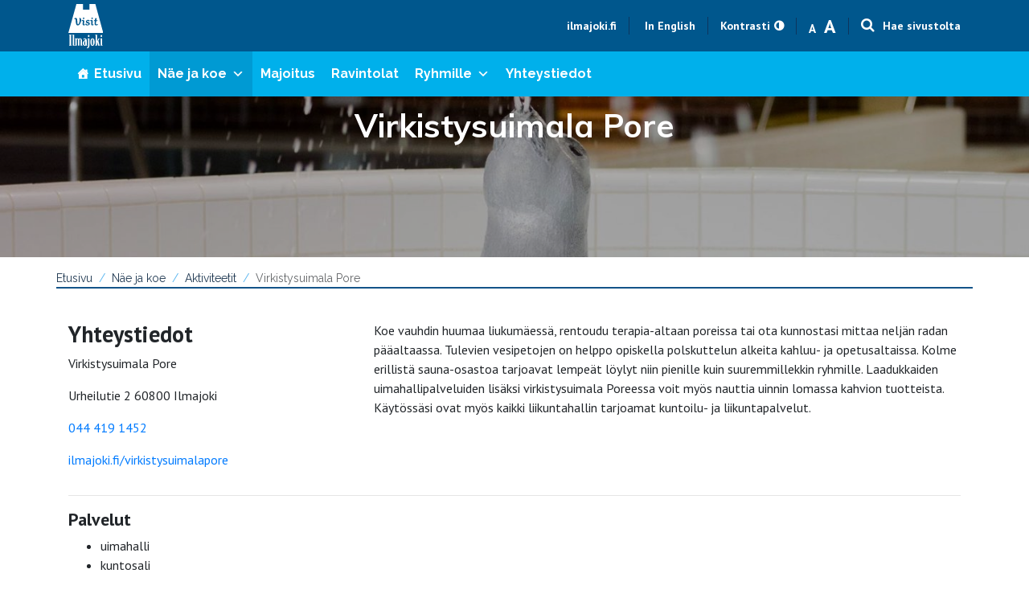

--- FILE ---
content_type: text/html; charset=UTF-8
request_url: https://visitilmajoki.fi/nahtavyydet/aktiviteetit-elamykset-tekemista/virkistysuimala-pore/
body_size: 15047
content:
<!DOCTYPE html>
<html lang="fi" prefix="og: https://ogp.me/ns#">
<head>
	<meta charset="utf-8">
	<meta name="viewport" content="width=device-width, initial-scale=1, shrink-to-fit=no">

	<title>Virkistysuimala Pore - Visit Ilmajoki</title>
<link data-rocket-prefetch href="https://fonts.googleapis.com" rel="dns-prefetch">
<link data-rocket-prefetch href="https://www.google-analytics.com" rel="dns-prefetch">
<link data-rocket-prefetch href="https://www.googletagmanager.com" rel="dns-prefetch">
<link data-rocket-prefetch href="https://www.google.com" rel="dns-prefetch">
<link data-rocket-preload as="style" href="https://fonts.googleapis.com/css2?family=Days+One&#038;ver=6.9&#038;display=swap" rel="preload">
<link data-rocket-preload as="style" href="https://fonts.googleapis.com/css?family=Raleway%3A400%2C700%7COpen%20Sans%3A300italic%2C400italic%2C600italic%2C300%2C400%2C600%7CSource%20Sans%20Pro%3A400%2C600%7CPT%20Sans%3A400%2C700%7CMuli%3A400%2C700&#038;subset=latin%2Clatin-ext&#038;display=swap" rel="preload">
<link href="https://fonts.googleapis.com/css2?family=Days+One&#038;ver=6.9&#038;display=swap" media="print" onload="this.media=&#039;all&#039;" rel="stylesheet">
<noscript data-wpr-hosted-gf-parameters=""><link rel="stylesheet" href="https://fonts.googleapis.com/css2?family=Days+One&#038;ver=6.9&#038;display=swap"></noscript>
<link href="https://fonts.googleapis.com/css?family=Raleway%3A400%2C700%7COpen%20Sans%3A300italic%2C400italic%2C600italic%2C300%2C400%2C600%7CSource%20Sans%20Pro%3A400%2C600%7CPT%20Sans%3A400%2C700%7CMuli%3A400%2C700&#038;subset=latin%2Clatin-ext&#038;display=swap" media="print" onload="this.media=&#039;all&#039;" rel="stylesheet">
<noscript data-wpr-hosted-gf-parameters=""><link rel="stylesheet" href="https://fonts.googleapis.com/css?family=Raleway%3A400%2C700%7COpen%20Sans%3A300italic%2C400italic%2C600italic%2C300%2C400%2C600%7CSource%20Sans%20Pro%3A400%2C600%7CPT%20Sans%3A400%2C700%7CMuli%3A400%2C700&#038;subset=latin%2Clatin-ext&#038;display=swap"></noscript>
<style id="rocket-critical-css">#mega-menu-wrap-navigation-menu,#mega-menu-wrap-navigation-menu #mega-menu-navigation-menu,#mega-menu-wrap-navigation-menu #mega-menu-navigation-menu ul.mega-sub-menu,#mega-menu-wrap-navigation-menu #mega-menu-navigation-menu li.mega-menu-item,#mega-menu-wrap-navigation-menu #mega-menu-navigation-menu a.mega-menu-link{border-radius:0;box-shadow:none;background:none;border:0;bottom:auto;box-sizing:border-box;clip:auto;color:#666;display:block;float:none;font-family:inherit;font-size:14px;height:auto;left:auto;line-height:1.7;list-style-type:none;margin:0;min-height:auto;max-height:none;opacity:1;outline:none;overflow:visible;padding:0;position:relative;right:auto;text-align:left;text-decoration:none;text-indent:0;text-transform:none;transform:none;top:auto;vertical-align:baseline;visibility:inherit;width:auto;word-wrap:break-word;white-space:normal}#mega-menu-wrap-navigation-menu:before,#mega-menu-wrap-navigation-menu #mega-menu-navigation-menu:before,#mega-menu-wrap-navigation-menu #mega-menu-navigation-menu ul.mega-sub-menu:before,#mega-menu-wrap-navigation-menu #mega-menu-navigation-menu li.mega-menu-item:before,#mega-menu-wrap-navigation-menu #mega-menu-navigation-menu a.mega-menu-link:before,#mega-menu-wrap-navigation-menu:after,#mega-menu-wrap-navigation-menu #mega-menu-navigation-menu:after,#mega-menu-wrap-navigation-menu #mega-menu-navigation-menu ul.mega-sub-menu:after,#mega-menu-wrap-navigation-menu #mega-menu-navigation-menu li.mega-menu-item:after,#mega-menu-wrap-navigation-menu #mega-menu-navigation-menu a.mega-menu-link:after{display:none}#mega-menu-wrap-navigation-menu{border-radius:0}@media only screen and (min-width:992px){#mega-menu-wrap-navigation-menu{background:#00b0eb}}#mega-menu-wrap-navigation-menu #mega-menu-navigation-menu{visibility:visible;text-align:left;padding:0px 0px 0px 0px}#mega-menu-wrap-navigation-menu #mega-menu-navigation-menu a.mega-menu-link{display:inline}#mega-menu-wrap-navigation-menu #mega-menu-navigation-menu li.mega-menu-item>ul.mega-sub-menu{display:block;visibility:hidden;opacity:1}@media only screen and (max-width:991px){#mega-menu-wrap-navigation-menu #mega-menu-navigation-menu li.mega-menu-item>ul.mega-sub-menu{display:none;visibility:visible;opacity:1}}@media only screen and (min-width:992px){#mega-menu-wrap-navigation-menu #mega-menu-navigation-menu[data-effect="fade_up"] li.mega-menu-item.mega-menu-flyout ul.mega-sub-menu{opacity:0;transform:translate(0,10px)}}#mega-menu-wrap-navigation-menu #mega-menu-navigation-menu li.mega-menu-item a[class^='dashicons']:before{font-family:dashicons}#mega-menu-wrap-navigation-menu #mega-menu-navigation-menu li.mega-menu-item a.mega-menu-link:before{display:inline-block;font:inherit;font-family:dashicons;position:static;margin:0 6px 0 0px;vertical-align:top;-webkit-font-smoothing:antialiased;-moz-osx-font-smoothing:grayscale;color:inherit;background:transparent;height:auto;width:auto;top:auto}#mega-menu-wrap-navigation-menu #mega-menu-navigation-menu>li.mega-menu-item{margin:0 0px 0 0;display:inline-block;height:auto;vertical-align:middle}#mega-menu-wrap-navigation-menu #mega-menu-navigation-menu>li.mega-menu-item>a.mega-menu-link{line-height:56px;height:56px;padding:0px 10px 0px 10px;vertical-align:baseline;width:auto;display:block;color:#fff;text-transform:none;text-decoration:none;text-align:left;text-decoration:none;background:rgba(255,255,255,0);border:0;border-radius:0;font-family:Raleway;font-size:16px;font-weight:bold;outline:none}@media only screen and (max-width:991px){#mega-menu-wrap-navigation-menu #mega-menu-navigation-menu>li.mega-menu-item{display:list-item;margin:0;clear:both;border:0}#mega-menu-wrap-navigation-menu #mega-menu-navigation-menu>li.mega-menu-item>a.mega-menu-link{border-radius:0;border:0;margin:0;line-height:40px;height:40px;padding:0 10px;background:transparent;text-align:left;color:#135489;font-size:14px}}#mega-menu-wrap-navigation-menu #mega-menu-navigation-menu>li.mega-menu-flyout ul.mega-sub-menu{z-index:999;position:absolute;width:150px;max-width:none;padding:0px 0px 0px 0px;border:0;background:#f1f1f1;border-radius:0;box-shadow:0px 0px 5px 3px rgba(0,0,0,0.1)}@media only screen and (max-width:991px){#mega-menu-wrap-navigation-menu #mega-menu-navigation-menu>li.mega-menu-flyout ul.mega-sub-menu{float:left;position:static;width:100%;padding:0;border:0;border-radius:0}}@media only screen and (max-width:991px){#mega-menu-wrap-navigation-menu #mega-menu-navigation-menu>li.mega-menu-flyout ul.mega-sub-menu li.mega-menu-item{clear:both}}#mega-menu-wrap-navigation-menu #mega-menu-navigation-menu>li.mega-menu-flyout ul.mega-sub-menu li.mega-menu-item a.mega-menu-link{display:block;background:#f1f1f1;color:#666;font-family:inherit;font-size:14px;font-weight:normal;padding:0px 10px 0px 10px;line-height:35px;text-decoration:none;text-transform:none;vertical-align:baseline}#mega-menu-wrap-navigation-menu #mega-menu-navigation-menu>li.mega-menu-flyout ul.mega-sub-menu li.mega-menu-item:first-child>a.mega-menu-link{border-top-left-radius:0px;border-top-right-radius:0px}@media only screen and (max-width:991px){#mega-menu-wrap-navigation-menu #mega-menu-navigation-menu>li.mega-menu-flyout ul.mega-sub-menu li.mega-menu-item:first-child>a.mega-menu-link{border-top-left-radius:0;border-top-right-radius:0}}#mega-menu-wrap-navigation-menu #mega-menu-navigation-menu>li.mega-menu-flyout ul.mega-sub-menu li.mega-menu-item:last-child>a.mega-menu-link{border-bottom-right-radius:0px;border-bottom-left-radius:0px}@media only screen and (max-width:991px){#mega-menu-wrap-navigation-menu #mega-menu-navigation-menu>li.mega-menu-flyout ul.mega-sub-menu li.mega-menu-item:last-child>a.mega-menu-link{border-bottom-right-radius:0;border-bottom-left-radius:0}}#mega-menu-wrap-navigation-menu #mega-menu-navigation-menu li.mega-menu-item-has-children>a.mega-menu-link>span.mega-indicator:after{content:'\f347';font-family:dashicons;font-weight:normal;display:inline-block;margin:0 0 0 6px;vertical-align:top;-webkit-font-smoothing:antialiased;-moz-osx-font-smoothing:grayscale;transform:rotate(0);color:inherit;position:relative;background:transparent;height:auto;width:auto;right:auto;line-height:inherit}#mega-menu-wrap-navigation-menu #mega-menu-navigation-menu li.mega-menu-item-has-children>a.mega-menu-link>span.mega-indicator{display:inline;height:auto;width:auto;background:transparent;position:relative;left:auto;min-width:auto;line-height:inherit;color:inherit;font-size:inherit;padding:0}@media only screen and (max-width:991px){#mega-menu-wrap-navigation-menu #mega-menu-navigation-menu li.mega-menu-item-has-children>a.mega-menu-link>span.mega-indicator{float:right}}@media only screen and (max-width:991px){#mega-menu-wrap-navigation-menu:after{content:"";display:table;clear:both}}#mega-menu-wrap-navigation-menu .mega-menu-toggle{display:none;z-index:1;background:#00b0eb;border-radius:2px 2px 2px 2px;line-height:50px;height:50px;text-align:left;-webkit-touch-callout:none;outline:none;white-space:nowrap}@media only screen and (max-width:991px){#mega-menu-wrap-navigation-menu .mega-menu-toggle{display:-webkit-box;display:-ms-flexbox;display:-webkit-flex;display:flex}}#mega-menu-wrap-navigation-menu .mega-menu-toggle .mega-toggle-blocks-left,#mega-menu-wrap-navigation-menu .mega-menu-toggle .mega-toggle-blocks-center,#mega-menu-wrap-navigation-menu .mega-menu-toggle .mega-toggle-blocks-right{display:-webkit-box;display:-ms-flexbox;display:-webkit-flex;display:flex;-ms-flex-preferred-size:33.33%;-webkit-flex-basis:33.33%;flex-basis:33.33%}#mega-menu-wrap-navigation-menu .mega-menu-toggle .mega-toggle-blocks-left{-webkit-box-flex:1;-ms-flex:1;-webkit-flex:1;flex:1;-webkit-box-pack:start;-ms-flex-pack:start;-webkit-justify-content:flex-start;justify-content:flex-start}#mega-menu-wrap-navigation-menu .mega-menu-toggle .mega-toggle-blocks-center{-webkit-box-pack:center;-ms-flex-pack:center;-webkit-justify-content:center;justify-content:center}#mega-menu-wrap-navigation-menu .mega-menu-toggle .mega-toggle-blocks-right{-webkit-box-flex:1;-ms-flex:1;-webkit-flex:1;flex:1;-webkit-box-pack:end;-ms-flex-pack:end;-webkit-justify-content:flex-end;justify-content:flex-end}#mega-menu-wrap-navigation-menu .mega-menu-toggle .mega-toggle-blocks-right .mega-toggle-block{margin-right:6px}#mega-menu-wrap-navigation-menu .mega-menu-toggle .mega-toggle-block{display:-webkit-box;display:-ms-flexbox;display:-webkit-flex;display:flex;height:100%;outline:0;-webkit-align-self:center;-ms-flex-item-align:center;align-self:center;-ms-flex-negative:0;-webkit-flex-shrink:0;flex-shrink:0}@media only screen and (max-width:991px){#mega-menu-wrap-navigation-menu .mega-menu-toggle+#mega-menu-navigation-menu{background:#edf2f7;padding:0px 0px 0px 0px;display:none;position:absolute;width:100%;z-index:9999999}}#mega-menu-wrap-navigation-menu .mega-menu-toggle .mega-toggle-block-1:after{content:'\f333';font-family:'dashicons';font-size:24px;color:#ddd;margin:0 0 0 5px}#mega-menu-wrap-navigation-menu .mega-menu-toggle .mega-toggle-block-1 .mega-toggle-label{color:#ddd;font-size:14px}#mega-menu-wrap-navigation-menu .mega-menu-toggle .mega-toggle-block-1 .mega-toggle-label .mega-toggle-label-open{display:none}#mega-menu-wrap-navigation-menu .mega-menu-toggle .mega-toggle-block-1 .mega-toggle-label .mega-toggle-label-closed{display:inline}#mega-menu-wrap-navigation-menu{clear:both}:root{--blue:#007bff;--indigo:#6610f2;--purple:#6f42c1;--pink:#e83e8c;--red:#dc3545;--orange:#fd7e14;--yellow:#ffc107;--green:#28a745;--teal:#20c997;--cyan:#17a2b8;--white:#fff;--gray:#6c757d;--gray-dark:#343a40;--primary:#007bff;--secondary:#6c757d;--success:#28a745;--info:#17a2b8;--warning:#ffc107;--danger:#dc3545;--light:#f8f9fa;--dark:#343a40;--breakpoint-xs:0;--breakpoint-sm:576px;--breakpoint-md:768px;--breakpoint-lg:992px;--breakpoint-xl:1200px;--font-family-sans-serif:-apple-system,BlinkMacSystemFont,"Segoe UI",Roboto,"Helvetica Neue",Arial,sans-serif,"Apple Color Emoji","Segoe UI Emoji","Segoe UI Symbol","Noto Color Emoji";--font-family-monospace:SFMono-Regular,Menlo,Monaco,Consolas,"Liberation Mono","Courier New",monospace}*,::after,::before{box-sizing:border-box}html{font-family:sans-serif;line-height:1.15;-webkit-text-size-adjust:100%;-ms-text-size-adjust:100%;-ms-overflow-style:scrollbar}@-ms-viewport{width:device-width}nav{display:block}body{margin:0;font-family:-apple-system,BlinkMacSystemFont,"Segoe UI",Roboto,"Helvetica Neue",Arial,sans-serif,"Apple Color Emoji","Segoe UI Emoji","Segoe UI Symbol","Noto Color Emoji";font-size:1rem;font-weight:400;line-height:1.5;color:#212529;text-align:left;background-color:#fff}h1,h2,h3{margin-top:0;margin-bottom:.5rem}p{margin-top:0;margin-bottom:1rem}ul{margin-top:0;margin-bottom:1rem}ul ul{margin-bottom:0}a{color:#007bff;text-decoration:none;background-color:transparent;-webkit-text-decoration-skip:objects}img{vertical-align:middle;border-style:none}button{border-radius:0}button,input,textarea{margin:0;font-family:inherit;font-size:inherit;line-height:inherit}button,input{overflow:visible}button{text-transform:none}[type=submit],button{-webkit-appearance:button}[type=submit]::-moz-focus-inner,button::-moz-focus-inner{padding:0;border-style:none}textarea{overflow:auto;resize:vertical}::-webkit-file-upload-button{font:inherit;-webkit-appearance:button}h1,h2,h3{margin-bottom:.5rem;font-family:inherit;font-weight:500;line-height:1.2;color:inherit}h1{font-size:2.5rem}h2{font-size:2rem}h3{font-size:1.75rem}.img-fluid{max-width:100%;height:auto}.container{width:100%;padding-right:15px;padding-left:15px;margin-right:auto;margin-left:auto}@media (min-width:576px){.container{max-width:540px}}@media (min-width:768px){.container{max-width:720px}}@media (min-width:992px){.container{max-width:960px}}@media (min-width:1200px){.container{max-width:1140px}}.container-fluid{width:100%;padding-right:15px;padding-left:15px;margin-right:auto;margin-left:auto}.row{display:-ms-flexbox;display:flex;-ms-flex-wrap:wrap;flex-wrap:wrap;margin-right:-15px;margin-left:-15px}.col-md-12,.col-sm-12,.col-sm-2{position:relative;width:100%;min-height:1px;padding-right:15px;padding-left:15px}@media (min-width:576px){.col-sm-2{-ms-flex:0 0 16.666667%;flex:0 0 16.666667%;max-width:16.666667%}.col-sm-12{-ms-flex:0 0 100%;flex:0 0 100%;max-width:100%}}@media (min-width:768px){.col-md-12{-ms-flex:0 0 100%;flex:0 0 100%;max-width:100%}}.navbar{position:relative;display:-ms-flexbox;display:flex;-ms-flex-wrap:wrap;flex-wrap:wrap;-ms-flex-align:center;align-items:center;-ms-flex-pack:justify;justify-content:space-between;padding:.5rem 1rem}.navbar-brand{display:inline-block;padding-top:.3125rem;padding-bottom:.3125rem;margin-right:1rem;font-size:1.25rem;line-height:inherit;white-space:nowrap}@media (min-width:992px){.navbar-expand-lg{-ms-flex-flow:row nowrap;flex-flow:row nowrap;-ms-flex-pack:start;justify-content:flex-start}}.carousel-caption{position:absolute;right:15%;bottom:20px;left:15%;z-index:10;padding-top:20px;padding-bottom:20px;color:#fff;text-align:center}.d-none{display:none!important}@media (min-width:992px){.d-lg-block{display:block!important}}.sr-only{position:absolute;width:1px;height:1px;padding:0;overflow:hidden;clip:rect(0,0,0,0);white-space:nowrap;border:0}body{font-family:'PT Sans',sans-serif;font-size:1rem}h1{font-family:'Muli',sans-serif;font-weight:bold}h2,h3{font-family:'PT Sans',sans-serif;font-weight:bold}.content{position:relative;z-index:1;background-color:#fff}.topbar-container{font-family:'PT Sans',sans-serif!important;font-weight:bold;font-size:0.88rem;background-color:#00578d;z-index:19999;width:100%;position:fixed;top:0}.topbar-container>.container>.topbar>.navbar-top>.menu-item a{color:#fff;border-right:1px solid #0D355D;padding:2px 15px}.topbar-container>.container>.topbar{display:flex;align-items:center}.topbar-container>.container>.topbar>.navbar-top{margin-left:auto!important}.topbar-container>.container>.topbar .d-none{padding:0 10px;color:#fff}.topbar-container>.container>.topbar .d-none>a{color:#fff}.topbar-container>.container>.topbar .d-none>.textsize-smaller{padding:0 5px;font-size:0.9375rem}.topbar-container>.container>.topbar .d-none>.textsize-bigger{font-size:1.5rem;padding:0 5px}.topbar-container>.container>.topbar .topbar-contrast{border-right:1px solid #0D355D;padding:0 15px}.topbar-container>.container>.topbar .topbar-contrast>a::after{content:"\f042";font-family:"Fontawesome";color:#fff;margin-left:5px}.topbar-container>.container{position:static!important}.topbar-container>.container>.topbar .searchform-1>form{width:100%;top:0;height:0;transform:none;text-align:center}.topbar-container>.container>.topbar .searchform-1{position:static;padding-left:15px;border-left:1px solid #0D355D}.topbar-container>.container>.topbar .searchform-1>form>input[type="text"]{width:400px;height:100%;text-align:left;max-width:calc(100% - 34px);border:none;font-style:normal;font-size:1.125rem;font-weight:bold}.topbar-container>.container>.topbar .searchform-1>form>button[type="submit"]{top:18px;right:55%;background-color:transparent;display:inline-block;position:static}.topbar-container>.container>.topbar .searchform-1 .fa{color:#fff;margin-right:10px;font-size:1.125rem}.topbar-container>.container>.topbar .searchform-1>.search-toggle{color:#fff}.topbar-container>.container>.topbar .mobile-search{width:100%}.topbar-container>.container>.topbar .mobile-search input{width:88%}.topbar-container>.container>.topbar .mobile-search button{width:10%}.navigation-container{font-family:'Raleway',sans-serif;font-weight:bold;font-size:1rem;background-color:#00b0eb!important;z-index:19999;width:100%;top:64px;position:fixed}.navigation-container .navbar{padding:0}.col-content_highlights:not(.blue-highlights){margin-bottom:20px}.col-content_highlights:not(.blue-highlights) .content-highlight-container{box-shadow:none}.col-content_highlights:not(.blue-highlights) .content-highlight{margin-bottom:20px}.col-content_highlights:not(.blue-highlights) .content-highlight-container .content-highlight-inner{flex-basis:100%;background-color:#EDF2F7;text-align:left;position:relative}.col-content_highlights:not(.blue-highlights) .content-highlight-container .content-highlight-inner>h3{font-size:1.125rem;font-weight:bold;color:#000}.col-content_highlights:not(.blue-highlights) .content-highlight-container .content-highlight-inner>h3::after{content:"\f345";font-family:"Dashicons";color:#135489;position:absolute;right:5px;font-size:1.5rem;bottom:25px}.banner-container .owl-carousel-item>.container{display:flex;height:100%;align-items:center;justify-content:center}.banner-container .owl-carousel-item::after{content:"";background-color:#000;position:absolute;top:0;left:0;width:100%;height:100%;opacity:0.3}.banner-container .owl-carousel-item .carousel-caption{position:static}.crumbtrail-container{margin-bottom:40px;font-family:'Raleway',sans-serif;font-size:0.875rem}.crumbtrail-container>.container{border-bottom:2px solid #135489;padding:16px 0 0}.crumbtrail-container>.container>a{color:#203952}.crumbtrail-container>.container .crumbtrail-separator{color:#57B5EF}.alasivut .col-content_highlights:not(.blue-highlights) .content-highlight-container .content-highlight-inner{padding:10px 25px}.alasivut .col-content_highlights:not(.blue-highlights) .content-highlight-container .content-highlight-inner>h3{padding-right:5px}.alasivut .col-content_highlights:not(.blue-highlights) .content-highlight-container .content-highlight-inner>h3::after{top:10px}@media (min-width:992px) and (max-width:1199px){#mega-menu-wrap-navigation-menu #mega-menu-navigation-menu>li.mega-menu-item>a.mega-menu-link{font-size:14px}}@media (max-width:1199px){.topbar-container>.container>.topbar{flex-wrap:wrap}.topbar-container>.container>.topbar .mobile-search{display:none}.topbar-container #menu-topbar>li:not(:nth-child(2)){display:none}.navigation-container,.topbar-container{position:static}.navigation-container .navbar{display:block}.navigation-container .navbar>.navbar-brand{display:none}.navigation-container+*:not(.parallax){margin-top:0}}@media (min-width:992px){.topbar-container>.container>.topbar .mobile-search{display:none!important}}@media (max-width:991px){.navigation-container+*:not(.parallax){margin-top:0;margin-bottom:50px}.crumbtrail-container{display:none}#mega-menu-wrap-navigation-menu #mega-menu-navigation-menu>li:not(.mega-hide-on-desktop)>a.mega-menu-link{border-bottom:1px solid #D1E2EC}.topbar-container>.container>.topbar>.navbar-top>.menu-item a,.topbar-container>.container>.topbar .searchform-1{border:none;padding:2px 5px}.topbar-container>.container>.topbar .searchform-1>form{display:none}.topbar-container>.container>.topbar .searchform-1>.search-toggle .search-label{display:none}.col-content_highlights:not(.blue-highlights) .content-highlight-container .content-highlight-inner{padding:12px 25px}.col-content_highlights:not(.blue-highlights) .content-highlight-container .content-highlight-inner>h3{font-size:1rem;text-align:center;margin-bottom:0}.col-content_highlights:not(.blue-highlights) .content-highlight-container .content-highlight-inner>h3::after{display:none}.col-content_highlights:not(.blue-highlights) .content-highlight-container .content-highlight-inner>.ingress{font-size:0.75rem;text-align:center}}@media (max-width:575px){h1{font-size:1.3rem}.navigation-container #mega-menu-navigation-menu{margin:0 -15px!important;width:calc(100% + 30px)!important}#mega-menu-wrap-navigation-menu #mega-menu-navigation-menu>li.mega-menu-item>a.mega-menu-link{padding:0px 20px!important}}.content p::after{content:"";display:table;clear:both}.topbar-container>.container .navbar-brand>img{max-width:200px}.topbar-container>.container{position:relative}.topbar-container>.container>.topbar>.navbar-top{list-style:none;margin:0;padding:0;display:inline-block}.topbar-container>.container>.topbar>.navbar-top>li{display:inline-block}.searchform-1{display:block;vertical-align:middle;position:relative}.searchform-1>form{width:0px;height:29px;overflow:hidden;display:block;background-color:#fff;position:absolute;right:0px;top:50%;transform:translateY(-50%);z-index:2}.searchform-1>form>input[type=text]{width:217px;height:29px;padding:0 14px;color:#000;font-style:italic;font-weight:500;font-size:15px;border:1px solid #ececec;border-radius:0;-moz-box-shadow:0 0;-ms-box-shadow:0 0;-o-box-shadow:0 0;-webkit-box-shadow:0 0;box-shadow:0 0}.searchform-1>form>button[type=submit]{height:29px;opacity:1;display:block;position:absolute;top:0;right:0;padding:0 10px;border:0;border-radius:0;box-shadow:0 0}.searchform-1>.search-toggle{position:relative;z-index:0}.navigation-container{margin:0 auto;background-color:#414141}.banner-container1 .owl-carousel{display:block!important;opacity:0}.banner-container1>div{position:relative}.banner-container1>.container-fluid{padding-left:0;padding-right:0}.owl-carousel{position:relative}.owl-carousel{display:none;width:100%;z-index:1}.crumbtrail-container .crumbtrail-separator::after{margin:0 8px;content:"/"}.crumbtrail-container .current-page{opacity:0.7}.col-content_highlights .content-highlight-container{display:block;box-shadow:0px 2px 6px #A1A1A1}.col-content_highlights .content-highlight-inner{padding:22px 25px;background-color:#fff;text-align:center}</style><link rel="preload" data-rocket-preload as="image" href="https://visitilmajoki.fi/wp-content/uploads/sites/3/2020/06/pore-1920x480.jpg" fetchpriority="high">

	
<!-- Search Engine Optimization by Rank Math - https://rankmath.com/ -->
<meta name="robots" content="follow, index, max-snippet:-1, max-video-preview:-1, max-image-preview:large"/>
<link rel="canonical" href="https://visitilmajoki.fi/nahtavyydet/aktiviteetit-elamykset-tekemista/virkistysuimala-pore/" />
<meta property="og:locale" content="fi_FI" />
<meta property="og:type" content="article" />
<meta property="og:title" content="Virkistysuimala Pore - Visit Ilmajoki" />
<meta property="og:url" content="https://visitilmajoki.fi/nahtavyydet/aktiviteetit-elamykset-tekemista/virkistysuimala-pore/" />
<meta property="og:site_name" content="Visit Ilmajoki" />
<meta property="og:updated_time" content="2020-06-29T13:19:16+03:00" />
<meta property="og:image" content="https://visitilmajoki.fi/wp-content/uploads/sites/3/2020/05/q-ALAJOKI-27-7-2014-38-1024x683.jpg" />
<meta property="og:image:secure_url" content="https://visitilmajoki.fi/wp-content/uploads/sites/3/2020/05/q-ALAJOKI-27-7-2014-38-1024x683.jpg" />
<meta property="og:image:width" content="1024" />
<meta property="og:image:height" content="683" />
<meta property="og:image:alt" content="alajoki" />
<meta property="og:image:type" content="image/jpeg" />
<meta property="article:published_time" content="2020-06-29T13:12:41+03:00" />
<meta property="article:modified_time" content="2020-06-29T13:19:16+03:00" />
<meta name="twitter:card" content="summary_large_image" />
<meta name="twitter:title" content="Virkistysuimala Pore - Visit Ilmajoki" />
<meta name="twitter:image" content="https://visitilmajoki.fi/wp-content/uploads/sites/3/2020/05/q-ALAJOKI-27-7-2014-38-1024x683.jpg" />
<meta name="twitter:label1" content="Time to read" />
<meta name="twitter:data1" content="Less than a minute" />
<script type="application/ld+json" class="rank-math-schema">{"@context":"https://schema.org","@graph":[{"@type":["Person","Organization"],"@id":"https://visitilmajoki.fi/#person","name":"Visit Ilmajoki","logo":{"@type":"ImageObject","@id":"https://visitilmajoki.fi/#logo","url":"https://visitilmajoki.fi/wp-content/uploads/sites/3/2020/05/Ilmajoki_Visit_RGBHIGH-01.png","contentUrl":"https://visitilmajoki.fi/wp-content/uploads/sites/3/2020/05/Ilmajoki_Visit_RGBHIGH-01.png","caption":"Visit Ilmajoki","inLanguage":"fi","width":"1579","height":"1838"},"image":{"@type":"ImageObject","@id":"https://visitilmajoki.fi/#logo","url":"https://visitilmajoki.fi/wp-content/uploads/sites/3/2020/05/Ilmajoki_Visit_RGBHIGH-01.png","contentUrl":"https://visitilmajoki.fi/wp-content/uploads/sites/3/2020/05/Ilmajoki_Visit_RGBHIGH-01.png","caption":"Visit Ilmajoki","inLanguage":"fi","width":"1579","height":"1838"}},{"@type":"WebSite","@id":"https://visitilmajoki.fi/#website","url":"https://visitilmajoki.fi","name":"Visit Ilmajoki","publisher":{"@id":"https://visitilmajoki.fi/#person"},"inLanguage":"fi"},{"@type":"ImageObject","@id":"https://visitilmajoki.fi/wp-content/uploads/sites/3/2020/05/q-ALAJOKI-27-7-2014-38-scaled.jpg","url":"https://visitilmajoki.fi/wp-content/uploads/sites/3/2020/05/q-ALAJOKI-27-7-2014-38-scaled.jpg","width":"2560","height":"1707","caption":"alajoki","inLanguage":"fi"},{"@type":"WebPage","@id":"https://visitilmajoki.fi/nahtavyydet/aktiviteetit-elamykset-tekemista/virkistysuimala-pore/#webpage","url":"https://visitilmajoki.fi/nahtavyydet/aktiviteetit-elamykset-tekemista/virkistysuimala-pore/","name":"Virkistysuimala Pore - Visit Ilmajoki","datePublished":"2020-06-29T13:12:41+03:00","dateModified":"2020-06-29T13:19:16+03:00","isPartOf":{"@id":"https://visitilmajoki.fi/#website"},"primaryImageOfPage":{"@id":"https://visitilmajoki.fi/wp-content/uploads/sites/3/2020/05/q-ALAJOKI-27-7-2014-38-scaled.jpg"},"inLanguage":"fi"},{"@type":"Article","headline":"Virkistysuimala Pore - Visit Ilmajoki","datePublished":"2020-06-29T13:12:41+03:00","dateModified":"2020-06-29T13:19:16+03:00","author":{"@type":"Person","name":"sonja"},"name":"Virkistysuimala Pore - Visit Ilmajoki","@id":"https://visitilmajoki.fi/nahtavyydet/aktiviteetit-elamykset-tekemista/virkistysuimala-pore/#schema-500143","isPartOf":{"@id":"https://visitilmajoki.fi/nahtavyydet/aktiviteetit-elamykset-tekemista/virkistysuimala-pore/#webpage"},"publisher":{"@id":"https://visitilmajoki.fi/#person"},"image":{"@id":"https://visitilmajoki.fi/wp-content/uploads/sites/3/2020/05/q-ALAJOKI-27-7-2014-38-scaled.jpg"},"inLanguage":"fi","mainEntityOfPage":{"@id":"https://visitilmajoki.fi/nahtavyydet/aktiviteetit-elamykset-tekemista/virkistysuimala-pore/#webpage"}}]}</script>
<!-- /Rank Math WordPress SEO plugin -->

<link rel='dns-prefetch' href='//fonts.googleapis.com' />
<link href='https://fonts.gstatic.com' crossorigin rel='preconnect' />
<link rel="alternate" title="oEmbed (JSON)" type="application/json+oembed" href="https://visitilmajoki.fi/wp-json/oembed/1.0/embed?url=https%3A%2F%2Fvisitilmajoki.fi%2Fnahtavyydet%2Faktiviteetit-elamykset-tekemista%2Fvirkistysuimala-pore%2F" />
<link rel="alternate" title="oEmbed (XML)" type="text/xml+oembed" href="https://visitilmajoki.fi/wp-json/oembed/1.0/embed?url=https%3A%2F%2Fvisitilmajoki.fi%2Fnahtavyydet%2Faktiviteetit-elamykset-tekemista%2Fvirkistysuimala-pore%2F&#038;format=xml" />
<style id='wp-img-auto-sizes-contain-inline-css' type='text/css'>
img:is([sizes=auto i],[sizes^="auto," i]){contain-intrinsic-size:3000px 1500px}
/*# sourceURL=wp-img-auto-sizes-contain-inline-css */
</style>
<link data-minify="1" rel='preload'  href='https://visitilmajoki.fi/wp-content/cache/min/3/wp-content/plugins/formidable/css/formidableforms3.css?ver=1762431276' data-rocket-async="style" as="style" onload="this.onload=null;this.rel='stylesheet'" onerror="this.removeAttribute('data-rocket-async')"  type='text/css' media='all' />
<style id='wp-emoji-styles-inline-css' type='text/css'>

	img.wp-smiley, img.emoji {
		display: inline !important;
		border: none !important;
		box-shadow: none !important;
		height: 1em !important;
		width: 1em !important;
		margin: 0 0.07em !important;
		vertical-align: -0.1em !important;
		background: none !important;
		padding: 0 !important;
	}
/*# sourceURL=wp-emoji-styles-inline-css */
</style>
<style id='classic-theme-styles-inline-css' type='text/css'>
/*! This file is auto-generated */
.wp-block-button__link{color:#fff;background-color:#32373c;border-radius:9999px;box-shadow:none;text-decoration:none;padding:calc(.667em + 2px) calc(1.333em + 2px);font-size:1.125em}.wp-block-file__button{background:#32373c;color:#fff;text-decoration:none}
/*# sourceURL=/wp-includes/css/classic-themes.min.css */
</style>
<link data-minify="1" rel='preload'  href='https://visitilmajoki.fi/wp-content/cache/min/3/wp-content/uploads/sites/3/maxmegamenu/style_fi.css?ver=1762431276' data-rocket-async="style" as="style" onload="this.onload=null;this.rel='stylesheet'" onerror="this.removeAttribute('data-rocket-async')"  type='text/css' media='all' />
<link data-minify="1" rel='preload'  href='https://visitilmajoki.fi/wp-content/cache/min/3/wp-includes/css/dashicons.min.css?ver=1762431276' data-rocket-async="style" as="style" onload="this.onload=null;this.rel='stylesheet'" onerror="this.removeAttribute('data-rocket-async')"  type='text/css' media='all' />

<link data-minify="1" rel='preload'  href='https://visitilmajoki.fi/wp-content/cache/min/3/wp-content/plugins/megamenu-pro/icons/fontawesome/css/font-awesome.min.css?ver=1762431276' data-rocket-async="style" as="style" onload="this.onload=null;this.rel='stylesheet'" onerror="this.removeAttribute('data-rocket-async')"  type='text/css' media='all' />
<link data-minify="1" rel='preload'  href='https://visitilmajoki.fi/wp-content/cache/min/3/wp-content/plugins/megamenu-pro/icons/genericons/genericons/genericons.css?ver=1762431276' data-rocket-async="style" as="style" onload="this.onload=null;this.rel='stylesheet'" onerror="this.removeAttribute('data-rocket-async')"  type='text/css' media='all' />
<link rel='preload'  href='https://visitilmajoki.fi/wp-content/themes/jj-net-theme/css/bootstrap.min.css?ver=6.9' data-rocket-async="style" as="style" onload="this.onload=null;this.rel='stylesheet'" onerror="this.removeAttribute('data-rocket-async')"  type='text/css' media='all' />
<link data-minify="1" rel='preload'  href='https://visitilmajoki.fi/wp-content/cache/min/3/wp-content/themes/visit-ilmajoki-child/style.css?ver=1762431276' data-rocket-async="style" as="style" onload="this.onload=null;this.rel='stylesheet'" onerror="this.removeAttribute('data-rocket-async')"  type='text/css' media='all' />






<link data-minify="1" rel='preload'  href='https://visitilmajoki.fi/wp-content/cache/min/3/wp-content/themes/jj-net-theme/css/font-awesome.min.css?ver=1762431276' data-rocket-async="style" as="style" onload="this.onload=null;this.rel='stylesheet'" onerror="this.removeAttribute('data-rocket-async')"  type='text/css' media='all' />
<link data-minify="1" rel='preload'  href='https://visitilmajoki.fi/wp-content/cache/min/3/wp-content/themes/jj-net-theme/style.css?ver=1762431276' data-rocket-async="style" as="style" onload="this.onload=null;this.rel='stylesheet'" onerror="this.removeAttribute('data-rocket-async')"  type='text/css' media='all' />
<link data-minify="1" rel='preload'  href='https://visitilmajoki.fi/wp-content/cache/min/3/wp-content/plugins/tablepress/css/build/default.css?ver=1762431276' data-rocket-async="style" as="style" onload="this.onload=null;this.rel='stylesheet'" onerror="this.removeAttribute('data-rocket-async')"  type='text/css' media='all' />
<style id='rocket-lazyload-inline-css' type='text/css'>
.rll-youtube-player{position:relative;padding-bottom:56.23%;height:0;overflow:hidden;max-width:100%;}.rll-youtube-player:focus-within{outline: 2px solid currentColor;outline-offset: 5px;}.rll-youtube-player iframe{position:absolute;top:0;left:0;width:100%;height:100%;z-index:100;background:0 0}.rll-youtube-player img{bottom:0;display:block;left:0;margin:auto;max-width:100%;width:100%;position:absolute;right:0;top:0;border:none;height:auto;-webkit-transition:.4s all;-moz-transition:.4s all;transition:.4s all}.rll-youtube-player img:hover{-webkit-filter:brightness(75%)}.rll-youtube-player .play{height:100%;width:100%;left:0;top:0;position:absolute;background:url(https://visitilmajoki.fi/wp-content/plugins/wp-rocket/assets/img/youtube.png) no-repeat center;background-color: transparent !important;cursor:pointer;border:none;}
/*# sourceURL=rocket-lazyload-inline-css */
</style>
<script type="text/javascript" src="https://visitilmajoki.fi/wp-includes/js/jquery/jquery.min.js?ver=3.7.1" id="jquery-core-js"></script>

<link rel="https://api.w.org/" href="https://visitilmajoki.fi/wp-json/" /><link rel="alternate" title="JSON" type="application/json" href="https://visitilmajoki.fi/wp-json/wp/v2/pages/1927" /><link rel="EditURI" type="application/rsd+xml" title="RSD" href="https://visitilmajoki.fi/xmlrpc.php?rsd" />
<meta name="generator" content="WordPress 6.9" />
<link rel='shortlink' href='https://visitilmajoki.fi/?p=1927' />
<meta name="generator" content="WPML ver:4.8.6 stt:18;" />

<link rel="apple-touch-icon" sizes="180x180" href="/visit/wp-content/uploads/sites/3/fbrfg/apple-touch-icon.png">
<link rel="icon" type="image/png" sizes="32x32" href="/visit/wp-content/uploads/sites/3/fbrfg/favicon-32x32.png">
<link rel="icon" type="image/png" sizes="16x16" href="/visit/wp-content/uploads/sites/3/fbrfg/favicon-16x16.png">
<link rel="manifest" href="/visit/wp-content/uploads/sites/3/fbrfg/site.webmanifest">
<link rel="shortcut icon" href="/visit/wp-content/uploads/sites/3/fbrfg/favicon.ico">
<meta name="msapplication-TileColor" content="#da532c">
<meta name="msapplication-config" content="/visit/wp-content/uploads/sites/3/fbrfg/browserconfig.xml">
<meta name="theme-color" content="#ffffff"><style type="text/css">/** Mega Menu CSS: fs **/</style>
<noscript><style id="rocket-lazyload-nojs-css">.rll-youtube-player, [data-lazy-src]{display:none !important;}</style></noscript><script>
/*! loadCSS rel=preload polyfill. [c]2017 Filament Group, Inc. MIT License */
(function(w){"use strict";if(!w.loadCSS){w.loadCSS=function(){}}
var rp=loadCSS.relpreload={};rp.support=(function(){var ret;try{ret=w.document.createElement("link").relList.supports("preload")}catch(e){ret=!1}
return function(){return ret}})();rp.bindMediaToggle=function(link){var finalMedia=link.media||"all";function enableStylesheet(){link.media=finalMedia}
if(link.addEventListener){link.addEventListener("load",enableStylesheet)}else if(link.attachEvent){link.attachEvent("onload",enableStylesheet)}
setTimeout(function(){link.rel="stylesheet";link.media="only x"});setTimeout(enableStylesheet,3000)};rp.poly=function(){if(rp.support()){return}
var links=w.document.getElementsByTagName("link");for(var i=0;i<links.length;i++){var link=links[i];if(link.rel==="preload"&&link.getAttribute("as")==="style"&&!link.getAttribute("data-loadcss")){link.setAttribute("data-loadcss",!0);rp.bindMediaToggle(link)}}};if(!rp.support()){rp.poly();var run=w.setInterval(rp.poly,500);if(w.addEventListener){w.addEventListener("load",function(){rp.poly();w.clearInterval(run)})}else if(w.attachEvent){w.attachEvent("onload",function(){rp.poly();w.clearInterval(run)})}}
if(typeof exports!=="undefined"){exports.loadCSS=loadCSS}
else{w.loadCSS=loadCSS}}(typeof global!=="undefined"?global:this))
</script><!-- Global site tag (gtag.js) - Google Analytics -->
<script async src="https://www.googletagmanager.com/gtag/js?id=UA-116074402-1"></script>
<script>
  window.dataLayer = window.dataLayer || [];
  function gtag(){dataLayer.push(arguments);}
  gtag('js', new Date());

  gtag('config', 'UA-116074402-1');
</script><style id='global-styles-inline-css' type='text/css'>
:root{--wp--preset--aspect-ratio--square: 1;--wp--preset--aspect-ratio--4-3: 4/3;--wp--preset--aspect-ratio--3-4: 3/4;--wp--preset--aspect-ratio--3-2: 3/2;--wp--preset--aspect-ratio--2-3: 2/3;--wp--preset--aspect-ratio--16-9: 16/9;--wp--preset--aspect-ratio--9-16: 9/16;--wp--preset--color--black: #000000;--wp--preset--color--cyan-bluish-gray: #abb8c3;--wp--preset--color--white: #ffffff;--wp--preset--color--pale-pink: #f78da7;--wp--preset--color--vivid-red: #cf2e2e;--wp--preset--color--luminous-vivid-orange: #ff6900;--wp--preset--color--luminous-vivid-amber: #fcb900;--wp--preset--color--light-green-cyan: #7bdcb5;--wp--preset--color--vivid-green-cyan: #00d084;--wp--preset--color--pale-cyan-blue: #8ed1fc;--wp--preset--color--vivid-cyan-blue: #0693e3;--wp--preset--color--vivid-purple: #9b51e0;--wp--preset--gradient--vivid-cyan-blue-to-vivid-purple: linear-gradient(135deg,rgb(6,147,227) 0%,rgb(155,81,224) 100%);--wp--preset--gradient--light-green-cyan-to-vivid-green-cyan: linear-gradient(135deg,rgb(122,220,180) 0%,rgb(0,208,130) 100%);--wp--preset--gradient--luminous-vivid-amber-to-luminous-vivid-orange: linear-gradient(135deg,rgb(252,185,0) 0%,rgb(255,105,0) 100%);--wp--preset--gradient--luminous-vivid-orange-to-vivid-red: linear-gradient(135deg,rgb(255,105,0) 0%,rgb(207,46,46) 100%);--wp--preset--gradient--very-light-gray-to-cyan-bluish-gray: linear-gradient(135deg,rgb(238,238,238) 0%,rgb(169,184,195) 100%);--wp--preset--gradient--cool-to-warm-spectrum: linear-gradient(135deg,rgb(74,234,220) 0%,rgb(151,120,209) 20%,rgb(207,42,186) 40%,rgb(238,44,130) 60%,rgb(251,105,98) 80%,rgb(254,248,76) 100%);--wp--preset--gradient--blush-light-purple: linear-gradient(135deg,rgb(255,206,236) 0%,rgb(152,150,240) 100%);--wp--preset--gradient--blush-bordeaux: linear-gradient(135deg,rgb(254,205,165) 0%,rgb(254,45,45) 50%,rgb(107,0,62) 100%);--wp--preset--gradient--luminous-dusk: linear-gradient(135deg,rgb(255,203,112) 0%,rgb(199,81,192) 50%,rgb(65,88,208) 100%);--wp--preset--gradient--pale-ocean: linear-gradient(135deg,rgb(255,245,203) 0%,rgb(182,227,212) 50%,rgb(51,167,181) 100%);--wp--preset--gradient--electric-grass: linear-gradient(135deg,rgb(202,248,128) 0%,rgb(113,206,126) 100%);--wp--preset--gradient--midnight: linear-gradient(135deg,rgb(2,3,129) 0%,rgb(40,116,252) 100%);--wp--preset--font-size--small: 13px;--wp--preset--font-size--medium: 20px;--wp--preset--font-size--large: 36px;--wp--preset--font-size--x-large: 42px;--wp--preset--spacing--20: 0.44rem;--wp--preset--spacing--30: 0.67rem;--wp--preset--spacing--40: 1rem;--wp--preset--spacing--50: 1.5rem;--wp--preset--spacing--60: 2.25rem;--wp--preset--spacing--70: 3.38rem;--wp--preset--spacing--80: 5.06rem;--wp--preset--shadow--natural: 6px 6px 9px rgba(0, 0, 0, 0.2);--wp--preset--shadow--deep: 12px 12px 50px rgba(0, 0, 0, 0.4);--wp--preset--shadow--sharp: 6px 6px 0px rgba(0, 0, 0, 0.2);--wp--preset--shadow--outlined: 6px 6px 0px -3px rgb(255, 255, 255), 6px 6px rgb(0, 0, 0);--wp--preset--shadow--crisp: 6px 6px 0px rgb(0, 0, 0);}:where(.is-layout-flex){gap: 0.5em;}:where(.is-layout-grid){gap: 0.5em;}body .is-layout-flex{display: flex;}.is-layout-flex{flex-wrap: wrap;align-items: center;}.is-layout-flex > :is(*, div){margin: 0;}body .is-layout-grid{display: grid;}.is-layout-grid > :is(*, div){margin: 0;}:where(.wp-block-columns.is-layout-flex){gap: 2em;}:where(.wp-block-columns.is-layout-grid){gap: 2em;}:where(.wp-block-post-template.is-layout-flex){gap: 1.25em;}:where(.wp-block-post-template.is-layout-grid){gap: 1.25em;}.has-black-color{color: var(--wp--preset--color--black) !important;}.has-cyan-bluish-gray-color{color: var(--wp--preset--color--cyan-bluish-gray) !important;}.has-white-color{color: var(--wp--preset--color--white) !important;}.has-pale-pink-color{color: var(--wp--preset--color--pale-pink) !important;}.has-vivid-red-color{color: var(--wp--preset--color--vivid-red) !important;}.has-luminous-vivid-orange-color{color: var(--wp--preset--color--luminous-vivid-orange) !important;}.has-luminous-vivid-amber-color{color: var(--wp--preset--color--luminous-vivid-amber) !important;}.has-light-green-cyan-color{color: var(--wp--preset--color--light-green-cyan) !important;}.has-vivid-green-cyan-color{color: var(--wp--preset--color--vivid-green-cyan) !important;}.has-pale-cyan-blue-color{color: var(--wp--preset--color--pale-cyan-blue) !important;}.has-vivid-cyan-blue-color{color: var(--wp--preset--color--vivid-cyan-blue) !important;}.has-vivid-purple-color{color: var(--wp--preset--color--vivid-purple) !important;}.has-black-background-color{background-color: var(--wp--preset--color--black) !important;}.has-cyan-bluish-gray-background-color{background-color: var(--wp--preset--color--cyan-bluish-gray) !important;}.has-white-background-color{background-color: var(--wp--preset--color--white) !important;}.has-pale-pink-background-color{background-color: var(--wp--preset--color--pale-pink) !important;}.has-vivid-red-background-color{background-color: var(--wp--preset--color--vivid-red) !important;}.has-luminous-vivid-orange-background-color{background-color: var(--wp--preset--color--luminous-vivid-orange) !important;}.has-luminous-vivid-amber-background-color{background-color: var(--wp--preset--color--luminous-vivid-amber) !important;}.has-light-green-cyan-background-color{background-color: var(--wp--preset--color--light-green-cyan) !important;}.has-vivid-green-cyan-background-color{background-color: var(--wp--preset--color--vivid-green-cyan) !important;}.has-pale-cyan-blue-background-color{background-color: var(--wp--preset--color--pale-cyan-blue) !important;}.has-vivid-cyan-blue-background-color{background-color: var(--wp--preset--color--vivid-cyan-blue) !important;}.has-vivid-purple-background-color{background-color: var(--wp--preset--color--vivid-purple) !important;}.has-black-border-color{border-color: var(--wp--preset--color--black) !important;}.has-cyan-bluish-gray-border-color{border-color: var(--wp--preset--color--cyan-bluish-gray) !important;}.has-white-border-color{border-color: var(--wp--preset--color--white) !important;}.has-pale-pink-border-color{border-color: var(--wp--preset--color--pale-pink) !important;}.has-vivid-red-border-color{border-color: var(--wp--preset--color--vivid-red) !important;}.has-luminous-vivid-orange-border-color{border-color: var(--wp--preset--color--luminous-vivid-orange) !important;}.has-luminous-vivid-amber-border-color{border-color: var(--wp--preset--color--luminous-vivid-amber) !important;}.has-light-green-cyan-border-color{border-color: var(--wp--preset--color--light-green-cyan) !important;}.has-vivid-green-cyan-border-color{border-color: var(--wp--preset--color--vivid-green-cyan) !important;}.has-pale-cyan-blue-border-color{border-color: var(--wp--preset--color--pale-cyan-blue) !important;}.has-vivid-cyan-blue-border-color{border-color: var(--wp--preset--color--vivid-cyan-blue) !important;}.has-vivid-purple-border-color{border-color: var(--wp--preset--color--vivid-purple) !important;}.has-vivid-cyan-blue-to-vivid-purple-gradient-background{background: var(--wp--preset--gradient--vivid-cyan-blue-to-vivid-purple) !important;}.has-light-green-cyan-to-vivid-green-cyan-gradient-background{background: var(--wp--preset--gradient--light-green-cyan-to-vivid-green-cyan) !important;}.has-luminous-vivid-amber-to-luminous-vivid-orange-gradient-background{background: var(--wp--preset--gradient--luminous-vivid-amber-to-luminous-vivid-orange) !important;}.has-luminous-vivid-orange-to-vivid-red-gradient-background{background: var(--wp--preset--gradient--luminous-vivid-orange-to-vivid-red) !important;}.has-very-light-gray-to-cyan-bluish-gray-gradient-background{background: var(--wp--preset--gradient--very-light-gray-to-cyan-bluish-gray) !important;}.has-cool-to-warm-spectrum-gradient-background{background: var(--wp--preset--gradient--cool-to-warm-spectrum) !important;}.has-blush-light-purple-gradient-background{background: var(--wp--preset--gradient--blush-light-purple) !important;}.has-blush-bordeaux-gradient-background{background: var(--wp--preset--gradient--blush-bordeaux) !important;}.has-luminous-dusk-gradient-background{background: var(--wp--preset--gradient--luminous-dusk) !important;}.has-pale-ocean-gradient-background{background: var(--wp--preset--gradient--pale-ocean) !important;}.has-electric-grass-gradient-background{background: var(--wp--preset--gradient--electric-grass) !important;}.has-midnight-gradient-background{background: var(--wp--preset--gradient--midnight) !important;}.has-small-font-size{font-size: var(--wp--preset--font-size--small) !important;}.has-medium-font-size{font-size: var(--wp--preset--font-size--medium) !important;}.has-large-font-size{font-size: var(--wp--preset--font-size--large) !important;}.has-x-large-font-size{font-size: var(--wp--preset--font-size--x-large) !important;}
/*# sourceURL=global-styles-inline-css */
</style>
<link data-minify="1" rel='preload'  href='https://visitilmajoki.fi/wp-content/cache/min/3/wp-content/themes/jj-net-theme/css/topbars/topbar-3.css?ver=1762431276' data-rocket-async="style" as="style" onload="this.onload=null;this.rel='stylesheet'" onerror="this.removeAttribute('data-rocket-async')"  type='text/css' media='all' />
<link data-minify="1" rel='preload'  href='https://visitilmajoki.fi/wp-content/cache/min/3/wp-content/themes/jj-net-theme/css/searchforms/search-1.css?ver=1762431276' data-rocket-async="style" as="style" onload="this.onload=null;this.rel='stylesheet'" onerror="this.removeAttribute('data-rocket-async')"  type='text/css' media='all' />
<link data-minify="1" rel='preload'  href='https://visitilmajoki.fi/wp-content/cache/min/3/wp-content/themes/jj-net-theme/css/navigations/navigation-4.css?ver=1762431276' data-rocket-async="style" as="style" onload="this.onload=null;this.rel='stylesheet'" onerror="this.removeAttribute('data-rocket-async')"  type='text/css' media='all' />
<link data-minify="1" rel='preload'  href='https://visitilmajoki.fi/wp-content/cache/min/3/wp-content/themes/jj-net-theme/css/banners/banner-1.css?ver=1762431276' data-rocket-async="style" as="style" onload="this.onload=null;this.rel='stylesheet'" onerror="this.removeAttribute('data-rocket-async')"  type='text/css' media='all' />
<link rel='preload'  href='https://visitilmajoki.fi/wp-content/themes/jj-net-theme/js/owlcarousel/assets/owl.carousel.min.css?ver=6.9' data-rocket-async="style" as="style" onload="this.onload=null;this.rel='stylesheet'" onerror="this.removeAttribute('data-rocket-async')"  type='text/css' media='all' />
<link rel='preload'  href='https://visitilmajoki.fi/wp-content/themes/jj-net-theme/js/owlcarousel/assets/owl.theme.default.min.css?ver=6.9' data-rocket-async="style" as="style" onload="this.onload=null;this.rel='stylesheet'" onerror="this.removeAttribute('data-rocket-async')"  type='text/css' media='all' />
<link data-minify="1" rel='preload'  href='https://visitilmajoki.fi/wp-content/cache/min/3/wp-content/themes/jj-net-theme/css/crumbtrails/crumbtrail-1.css?ver=1762431281' data-rocket-async="style" as="style" onload="this.onload=null;this.rel='stylesheet'" onerror="this.removeAttribute('data-rocket-async')"  type='text/css' media='all' />
<link data-minify="1" rel='preload'  href='https://visitilmajoki.fi/wp-content/cache/min/3/wp-content/themes/jj-net-theme/css/flexible-contents/share_buttons.css?ver=1762431281' data-rocket-async="style" as="style" onload="this.onload=null;this.rel='stylesheet'" onerror="this.removeAttribute('data-rocket-async')"  type='text/css' media='all' />
<link data-minify="1" rel='preload'  href='https://visitilmajoki.fi/wp-content/cache/min/3/wp-content/themes/jj-net-theme/css/footers/footer-4.css?ver=1762431276' data-rocket-async="style" as="style" onload="this.onload=null;this.rel='stylesheet'" onerror="this.removeAttribute('data-rocket-async')"  type='text/css' media='all' />
<meta name="generator" content="WP Rocket 3.20.3" data-wpr-features="wpr_defer_js wpr_minify_concatenate_js wpr_async_css wpr_lazyload_images wpr_lazyload_iframes wpr_preconnect_external_domains wpr_oci wpr_minify_css" /></head>
<body class="wp-singular page-template-default page page-id-1927 page-child parent-pageid-1339 wp-theme-jj-net-theme wp-child-theme-visit-ilmajoki-child alasivut mega-menu-navigation-menu"><div  class="wrapper"><div  class="topbar-container topbar-container3"><div  class="container"><div class="topbar"><a class="navbar-brand" href="https://visitilmajoki.fi"><img src="https://visitilmajoki.fi/wp-content/uploads/sites/3/2020/02/visit_ilmajoki_logo.svg" alt="Visit Ilmajoki Logo"></a><ul id="menu-topbar" class="navbar-top"><li id="menu-item-513" class="menu-item menu-item-type-custom menu-item-object-custom menu-item-513"><a target="_blank" href="http://ilmajoki.fi/">ilmajoki.fi</a></li>
<li id="menu-item-2649" class="menu-item menu-item-type-post_type menu-item-object-page menu-item-2649"><a href="https://visitilmajoki.fi/en/in-english-2/">In English</a></li>
</ul><div class="topbar-contrast d-none d-lg-block"><a href="javascript:void(0);" onclick="jQuery('body').toggleClass('contrast');setCookie('wcag-contrast',(jQuery('body').hasClass('contrast') ? 1 : 0),0)">Kontrasti</a></div><div class="topbar-textsize d-none d-lg-block"><a href="javascript:void(0);" class="textsize-smaller" onclick="jQuery('html').removeClass('text-bigger');setCookie('wcag-text-bigger',0,0)">A<span class="sr-only">Text size smaller</span></a><a href="javascript:void(0);" class="textsize-bigger" onclick="if(!jQuery('html').hasClass('text-bigger')) { jQuery('html').addClass('text-bigger');setCookie('wcag-text-bigger',1,0) }">A<span class="sr-only">Text size bigger</span></a></div><div id="searchform-1" class="searchform-1"><form method="get" action="https://visitilmajoki.fi"><button type="submit" value="" onclick="if(jQuery('#searchform-1 > form > .textfield').val() == '') { jQuery('#searchform-1').removeClass('search-visible'); return false; }"><i class="fa fa-search"></i></button><input class="textfield" aria-label="Hae sivustolta...." placeholder="Hae sivustolta...." name="s" type="text" autocomplete="off"  /><div class="search-close" onclick="setTimeout(function(){ jQuery('#searchform-1').removeClass('search-visible'); }, 200);"><i class="dashicons dashicons-no-alt"></i></div></form><div class="search-toggle" onclick="jQuery('#searchform-1').toggleClass('search-visible');jQuery('.topbar .textfield:visible').focus()"><i class="fa fa-search"></i><span class="search-label">Hae sivustolta</span></div></div><div class="mobile-search"><form method="get" action="https://visitilmajoki.fi"><input class="textfield" placeholder="Hae sivustolta..." name="s" type="text" autocomplete="off" oninput="jQuery('.mobile-search > form > button').text(jQuery('.mobile-search > form > .textfield').val() == '' ? 'x' : 'Etsi');" /><button type="submit" value="" onclick="if(jQuery('.mobile-search > form > input').val() == '') { jQuery('#searchform-1').removeClass('search-visible'); return false; }">x</button></form></div></div></div></div><div class="navigation-container navigation-container4"><div class="container container-wide"><nav class="navbar navbar-expand-lg"><a class="navbar-brand" href="https://visitilmajoki.fi"><img src="" alt=""></a><div id="mega-menu-wrap-navigation-menu" class="mega-menu-wrap"><div class="mega-menu-toggle"><div class="mega-toggle-blocks-left"></div><div class="mega-toggle-blocks-center"></div><div class="mega-toggle-blocks-right"><div class='mega-toggle-block mega-menu-toggle-animated-block mega-toggle-block-0' id='mega-toggle-block-0'><button aria-label="Toggle Menu" class="mega-toggle-animated mega-toggle-animated-slider" type="button" aria-expanded="false">
                  <span class="mega-toggle-animated-box">
                    <span class="mega-toggle-animated-inner"></span>
                  </span>
                </button></div></div></div><ul id="mega-menu-navigation-menu" class="mega-menu max-mega-menu mega-menu-horizontal mega-no-js" data-event="hover_intent" data-effect="fade_up" data-effect-speed="200" data-effect-mobile="disabled" data-effect-speed-mobile="0" data-panel-width="body" data-panel-inner-width=".navigation-container &gt; .container" data-mobile-force-width="false" data-second-click="go" data-document-click="collapse" data-vertical-behaviour="standard" data-breakpoint="991" data-unbind="true" data-mobile-state="collapse_all" data-mobile-direction="vertical" data-hover-intent-timeout="300" data-hover-intent-interval="100"><li class="mega-menu-item mega-menu-item-type-post_type mega-menu-item-object-page mega-menu-item-home mega-align-bottom-left mega-menu-flyout mega-has-icon mega-icon-left mega-menu-item-500" id="mega-menu-item-500"><a class="dashicons-admin-home mega-menu-link" href="https://visitilmajoki.fi/" tabindex="0">Etusivu</a></li><li class="mega-menu-item mega-menu-item-type-post_type mega-menu-item-object-page mega-current-page-ancestor mega-menu-item-has-children mega-align-bottom-left mega-menu-flyout mega-menu-item-515" id="mega-menu-item-515"><a class="mega-menu-link" href="https://visitilmajoki.fi/nahtavyydet/" aria-expanded="false" tabindex="0">Näe ja koe<span class="mega-indicator" aria-hidden="true"></span></a>
<ul class="mega-sub-menu">
<li class="mega-menu-item mega-menu-item-type-post_type mega-menu-item-object-page mega-menu-item-3662" id="mega-menu-item-3662"><a class="mega-menu-link" href="https://visitilmajoki.fi/nahtavyydet/nahtavyydet/">Nähtävyydet</a></li><li class="mega-menu-item mega-menu-item-type-post_type mega-menu-item-object-page mega-menu-item-1349" id="mega-menu-item-1349"><a class="mega-menu-link" href="https://visitilmajoki.fi/nahtavyydet/tapahtumat/">Tapahtumat</a></li><li class="mega-menu-item mega-menu-item-type-post_type mega-menu-item-object-page mega-menu-item-514" id="mega-menu-item-514"><a class="mega-menu-link" href="https://visitilmajoki.fi/nahtavyydet/museot-ja-galleriat/">Museot ja galleriat</a></li><li class="mega-menu-item mega-menu-item-type-post_type mega-menu-item-object-page mega-menu-item-3143" id="mega-menu-item-3143"><a class="mega-menu-link" href="https://visitilmajoki.fi/nahtavyydet/kirkko-patsaat-ja-muistomerkit/">Kirkko, patsaat ja muistomerkit</a></li><li class="mega-menu-item mega-menu-item-type-post_type mega-menu-item-object-page mega-current-page-ancestor mega-menu-item-1345" id="mega-menu-item-1345"><a class="mega-menu-link" href="https://visitilmajoki.fi/nahtavyydet/aktiviteetit-elamykset-tekemista/">Aktiviteetit</a></li><li class="mega-menu-item mega-menu-item-type-post_type mega-menu-item-object-page mega-menu-item-1353" id="mega-menu-item-1353"><a class="mega-menu-link" href="https://visitilmajoki.fi/nahtavyydet/puodit-ja-matkamuistot-ilmajoki/">Puodit</a></li><li class="mega-menu-item mega-menu-item-type-post_type mega-menu-item-object-page mega-menu-item-1351" id="mega-menu-item-1351"><a class="mega-menu-link" href="https://visitilmajoki.fi/nahtavyydet/reitistot/">Reitistöt</a></li></ul>
</li><li class="mega-menu-item mega-menu-item-type-post_type mega-menu-item-object-page mega-align-bottom-left mega-menu-flyout mega-menu-item-1179" id="mega-menu-item-1179"><a class="mega-menu-link" href="https://visitilmajoki.fi/majoitus-ilmajoki/" tabindex="0">Majoitus</a></li><li class="mega-menu-item mega-menu-item-type-post_type mega-menu-item-object-page mega-align-bottom-left mega-menu-flyout mega-menu-item-552" id="mega-menu-item-552"><a class="mega-menu-link" href="https://visitilmajoki.fi/ravintolat-ilmajoki/" tabindex="0">Ravintolat</a></li><li class="mega-menu-item mega-menu-item-type-post_type mega-menu-item-object-page mega-menu-item-has-children mega-align-bottom-left mega-menu-flyout mega-menu-item-537" id="mega-menu-item-537"><a class="mega-menu-link" href="https://visitilmajoki.fi/ryhmamatkat-ilmajoki/" aria-expanded="false" tabindex="0">Ryhmille<span class="mega-indicator" aria-hidden="true"></span></a>
<ul class="mega-sub-menu">
<li class="mega-menu-item mega-menu-item-type-post_type mega-menu-item-object-page mega-menu-item-3527" id="mega-menu-item-3527"><a class="mega-menu-link" href="https://visitilmajoki.fi/ryhmamatkat-ilmajoki/opastetut-kierrokset-2022/">Opaskierrokset</a></li><li class="mega-menu-item mega-menu-item-type-post_type mega-menu-item-object-page mega-menu-item-1269" id="mega-menu-item-1269"><a class="mega-menu-link" href="https://visitilmajoki.fi/ryhmamatkat-ilmajoki/matkailupaketit/">Matkailupaketit</a></li><li class="mega-menu-item mega-menu-item-type-post_type mega-menu-item-object-page mega-menu-item-1267" id="mega-menu-item-1267"><a class="mega-menu-link" href="https://visitilmajoki.fi/ryhmamatkat-ilmajoki/juhlatilat-ilmajoki/">Juhlatilat</a></li><li class="mega-menu-item mega-menu-item-type-post_type mega-menu-item-object-page mega-menu-item-1265" id="mega-menu-item-1265"><a class="mega-menu-link" href="https://visitilmajoki.fi/ryhmamatkat-ilmajoki/valinevuokraus-ilmajoki/">Välinevuokraus</a></li><li class="mega-menu-item mega-menu-item-type-post_type mega-menu-item-object-page mega-menu-item-2195" id="mega-menu-item-2195"><a class="mega-menu-link" href="https://visitilmajoki.fi/ryhmamatkat-ilmajoki/tyky-paiva/">Tyky-päivä</a></li><li class="mega-menu-item mega-menu-item-type-post_type mega-menu-item-object-page mega-menu-item-2197" id="mega-menu-item-2197"><a class="mega-menu-link" href="https://visitilmajoki.fi/ryhmamatkat-ilmajoki/polttarit/">Polttarit</a></li><li class="mega-menu-item mega-menu-item-type-post_type mega-menu-item-object-page mega-menu-item-2199" id="mega-menu-item-2199"><a class="mega-menu-link" href="https://visitilmajoki.fi/ryhmamatkat-ilmajoki/luokkaretket/">Luokkaretket</a></li></ul>
</li><li class="mega-menu-item mega-menu-item-type-post_type mega-menu-item-object-page mega-align-bottom-left mega-menu-flyout mega-menu-item-1181" id="mega-menu-item-1181"><a class="mega-menu-link" href="https://visitilmajoki.fi/yhteystiedot-visit-ilmajoki/" tabindex="0">Yhteystiedot</a></li></ul></div></nav></div></div><div  class="banner-container banner-container1"><div  class="container-fluid"><div id="carousel-5a23c0c19565" class="owl-carousel"><div class="owl-carousel-item carousel-item-0"><div  class="container"><div class="carousel-caption"><h1>Virkistysuimala Pore</h1></div></div></div></div><style type="text/css">#carousel-5a23c0c19565 { height:0; padding-bottom: 25%; }@media (max-width: 576px) { #carousel-5a23c0c19565 { height:0; padding-bottom: 66.666666666667%; } #carousel-5a23c0c19565 .carousel-item-0 { background-image:url('https://visitilmajoki.fi/wp-content/uploads/sites/3/2020/06/pore-600x400.jpg'); } }@media (min-width: 577px) and (max-width: 768px) { #carousel-5a23c0c19565 { height:0; padding-bottom: 66.666666666667%; } #carousel-5a23c0c19565 .carousel-item-0 { background-image:url('https://visitilmajoki.fi/wp-content/uploads/sites/3/2020/06/pore-780x520.jpg'); } }
								@media (min-width: 769px) and (max-width: 1024px) {  #carousel-5a23c0c19565 .carousel-item-0 { background-image:url('https://visitilmajoki.fi/wp-content/uploads/sites/3/2020/06/pore-1020x255.jpg'); } }
								@media (min-width: 1025px) and (max-width: 1200px) { #carousel-5a23c0c19565 .carousel-item-0 { background-image:url('https://visitilmajoki.fi/wp-content/uploads/sites/3/2020/06/pore-1200x300.jpg'); } }
								@media (min-width: 1201px) and (max-width: 1440px) { #carousel-5a23c0c19565 .carousel-item-0 { background-image:url('https://visitilmajoki.fi/wp-content/uploads/sites/3/2020/06/pore-1440x360.jpg'); } }
								@media (min-width: 1441px) and (max-width: 1920px) { #carousel-5a23c0c19565 .carousel-item-0 { background-image:url('https://visitilmajoki.fi/wp-content/uploads/sites/3/2020/06/pore-1920x480.jpg'); } }
								@media (min-width: 1921px) { #carousel-5a23c0c19565 .carousel-item-0 { background-image:url('https://visitilmajoki.fi/wp-content/uploads/sites/3/2020/06/pore-2580x645.jpg'); } }</style>				
				</div></div><div  class="crumbtrail-container crumbtrail-container1"><div  class="container"><a href="https://visitilmajoki.fi/">Etusivu</a><span class="crumbtrail-separator"></span><a href="https://visitilmajoki.fi/nahtavyydet/">Näe ja koe</a><span class="crumbtrail-separator"></span><a href="https://visitilmajoki.fi/nahtavyydet/aktiviteetit-elamykset-tekemista/">Aktiviteetit</a><span class="crumbtrail-separator"></span><span class="current-page">Virkistysuimala Pore</span></div></div><div  class="content content-4_8 white"><div  class="container"><div class="row"><div class="col-sm-4"><div class="col-text col-content"><h2>Yhteystiedot</h2>
<p>Virkistysuimala Pore</p>
<p>Urheilutie 2 60800 Ilmajoki</p>
<p><a href="tel:+35844 419 1452">044 419 1452</a></p>
<p><a href="https://ilmajoki.fi/harrasta-ja-viihdy/liikunta/virkistysuimala-pore/" target="_blank" rel="noopener">ilmajoki.fi/virkistysuimalapore</a></p>
</div></div><div class="col-sm-8"><div class="col-text col-content"><p>Koe vauhdin huumaa liukumäessä, rentoudu terapia-altaan poreissa tai ota kunnostasi mittaa neljän radan pääaltaassa. Tulevien vesipetojen on helppo opiskella polskuttelun alkeita kahluu- ja opetusaltaissa. Kolme erillistä sauna-osastoa tarjoavat lempeät löylyt niin pienille kuin suuremmillekkin ryhmille. Laadukkaiden uimahallipalveluiden lisäksi virkistysuimala Poreessa voit myös nauttia uinnin lomassa kahvion tuotteista. Käytössäsi ovat myös kaikki liikuntahallin tarjoamat kuntoilu- ja liikuntapalvelut.</p>
</div></div></div></div></div><div  class="content content-12 white"><div  class="container"><div class="row"><div class="col-md-12"><div class="col-text col-content"><hr />
</div></div></div></div></div><div  class="content content-4_8 white"><div  class="container"><div class="row"><div class="col-sm-4"><div class="col-text col-content"><h3>Palvelut</h3>
<ul>
<li>uimahalli</li>
<li>kuntosali</li>
<li>sauna</li>
</ul>
</div></div><div class="col-sm-8"><div class="col-custom_code col-content"><iframe loading="lazy" src="about:blank" width="100%" height="450" frameborder="0" style="border:0;" allowfullscreen="" aria-hidden="false" tabindex="0" data-rocket-lazyload="fitvidscompatible" data-lazy-src="https://www.google.com/maps/embed?pb=!1m18!1m12!1m3!1d1828.100363023206!2d22.564319316212046!3d62.7295379829749!2m3!1f0!2f0!3f0!3m2!1i1024!2i768!4f13.1!3m3!1m2!1s0x4687cfc15e3dddbf%3A0x8b170e9cb126589c!2sUimahalli!5e0!3m2!1sfi!2sfi!4v1593425523600!5m2!1sfi!2sfi"></iframe><noscript><iframe src="https://www.google.com/maps/embed?pb=!1m18!1m12!1m3!1d1828.100363023206!2d22.564319316212046!3d62.7295379829749!2m3!1f0!2f0!3f0!3m2!1i1024!2i768!4f13.1!3m3!1m2!1s0x4687cfc15e3dddbf%3A0x8b170e9cb126589c!2sUimahalli!5e0!3m2!1sfi!2sfi!4v1593425523600!5m2!1sfi!2sfi" width="100%" height="450" frameborder="0" style="border:0;" allowfullscreen="" aria-hidden="false" tabindex="0"></iframe></noscript></div></div></div></div></div><div  class="content content-12 some-buttons static-content"><div  class="container"><div class="row"><div class="col-md-12"><div class="col-share_buttons col-content"><div class="share-buttons-container"><span class="share-button-label">Jaa:</span><ul class="list-unstyled"><li class="share-button-facebook"><a aria-label="Share in Facebook" target="_blank" onclick="event.preventDefault();window.open('https://www.facebook.com/sharer.php?u=https://visitilmajoki.fi/nahtavyydet/aktiviteetit-elamykset-tekemista/virkistysuimala-pore/','shareWindow','left='+Math.max(jQuery(window).width()/2-200,0)+',top='+Math.max(jQuery(window).height()/2-300,0)+',width=400,height=600,menubar=no,location=yes,resizable=yes,scrollbars=yes,status=yes,chrome=yes,centerscreen=yes')" href="https://www.facebook.com/sharer.php?u=https://visitilmajoki.fi/nahtavyydet/aktiviteetit-elamykset-tekemista/virkistysuimala-pore/"><i class="fa fa-facebook-official"></i></a></li><li class="share-button-twitter"><a aria-label="Share in Twitter" target="_blank" onclick="event.preventDefault();window.open('https://twitter.com/share?text=Virkistysuimala Pore&url=https://visitilmajoki.fi/nahtavyydet/aktiviteetit-elamykset-tekemista/virkistysuimala-pore/','shareWindow','left='+Math.max(jQuery(window).width()/2-200,0)+',top='+Math.max(jQuery(window).height()/2-300,0)+',width=400,height=600,menubar=no,location=yes,resizable=yes,scrollbars=yes,status=yes,chrome=yes,centerscreen=yes')" href="https://twitter.com/share?text=Virkistysuimala Pore&url=https://visitilmajoki.fi/nahtavyydet/aktiviteetit-elamykset-tekemista/virkistysuimala-pore/"><i class="fa fa-twitter"></i></a></li><li class="share-button-linkedin"><a aria-label="Share in LinkedIn" target="_blank" onclick="event.preventDefault();window.open('https://www.linkedin.com/shareArticle?url=https://visitilmajoki.fi/nahtavyydet/aktiviteetit-elamykset-tekemista/virkistysuimala-pore/&title=Virkistysuimala Pore','shareWindow','left='+Math.max(jQuery(window).width()/2-507,0)+',top='+Math.max(jQuery(window).height()/2-400,0)+',width=1014,height=600,menubar=no,location=yes,resizable=yes,scrollbars=yes,status=yes,chrome=yes,centerscreen=yes')" href="https://www.linkedin.com/shareArticle?url=https://visitilmajoki.fi/nahtavyydet/aktiviteetit-elamykset-tekemista/virkistysuimala-pore/&title=Virkistysuimala Pore"><i class="fa fa-linkedin"></i></a><li class="share-button-copy"><a aria-label="Copy to cliboard" href="javascript:void(0);" onclick="jQuery('#share-buttons-link').show();document.querySelector('#share-buttons-link').select();document.execCommand('copy'); jQuery('.share-button-copy').addClass('link-copied');jQuery('#share-buttons-link').hide();" data-toggle="tooltip" data-placement="top" data-trigger="click" data-offset="0,5px" title="Copied to clipboard"><i class="fa fa-link"></i></a><textarea id="share-buttons-link" style="display:none;">https://visitilmajoki.fi/nahtavyydet/aktiviteetit-elamykset-tekemista/virkistysuimala-pore/</textarea></li></ul></div></div></div></div></div></div><div  class="footer-container footer-container4"><div class="container"><div class="row"><div class="col-md-4"><div class="row"><div class="footer-logo"><img src="https://visitilmajoki.fi/wp-content/uploads/sites/3/2020/02/visit_ilmajoki_logo.svg" alt="Visit Ilmajoki Logo" class="img-fluid"></div><div class="col-6 footer-content"><div class="footer-content"><h4>Ilmajoen kunta</h4>
<p>Ilkantie 17<br />
PL 23, 60801 ILMAJOKI<br />
<a href="tel: 044 419 1211">044 419 1211</a><br />
<a href="mailto:marianne.tallgren@ilmajoki.fi">marianne.tallgren@ilmajoki.fi</a></p>
</div></div></div></div><div class="col-md-8"><div class="row"><div class="col-6 col-md-4"><h3>Oikopolut</h3><ul class="footer-links list-inline"><li><a href="https://visitilmajoki.fi/nahtavyydet/" target="_self">Näe ja koe</a></li><li><a href="https://visitilmajoki.fi/ravintolat-ilmajoki/" target="_self">Ravintolat</a></li><li><a href="https://visitilmajoki.fi/majoitus-ilmajoki/" target="_self">Majoitus</a></li><li><a href="https://visitilmajoki.fi/ryhmamatkat-ilmajoki/" target="_self">Ryhmille</a></li><li><a href="https://visitilmajoki.fi/yhteystiedot-visit-ilmajoki/" target="_self">Yhteystiedot</a></li></ul></div><div class="col-6 col-md-4 footer-content footer-content-2"></div><div class="col-6 col-md-4 footer-someicons"><h3>Ilmajoki somessa</h3><ul class="footer-some-icons list-inline"><li><a href="https://www.facebook.com/ilmajoki/?fref=ts" target="_blank" aria-label="Ilmajoki Facebookissa"><i class="fa fa-facebook-official"></i></a></li><li><a href="https://www.youtube.com/channel/UCXR7eQINqYqO3LIYSil1y3A" target="_blank" aria-label="Ilmajoki Youtubessa"><i class="fa fa-youtube-play"></i></a></li><li><a href="https://www.instagram.com/ilmajoenkunta/" target="_blank" aria-label="Ilmajoki Instagramissa"><i class="fa fa-instagram"></i></a></li></ul></div></div></div></div></div></div></div>		<script type="speculationrules">
{"prefetch":[{"source":"document","where":{"and":[{"href_matches":"/*"},{"not":{"href_matches":["/wp-*.php","/wp-admin/*","/wp-content/uploads/sites/3/*","/wp-content/*","/wp-content/plugins/*","/wp-content/themes/visit-ilmajoki-child/*","/wp-content/themes/jj-net-theme/*","/*\\?(.+)"]}},{"not":{"selector_matches":"a[rel~=\"nofollow\"]"}},{"not":{"selector_matches":".no-prefetch, .no-prefetch a"}}]},"eagerness":"conservative"}]}
</script>






<script>window.lazyLoadOptions=[{elements_selector:"img[data-lazy-src],.rocket-lazyload,iframe[data-lazy-src]",data_src:"lazy-src",data_srcset:"lazy-srcset",data_sizes:"lazy-sizes",class_loading:"lazyloading",class_loaded:"lazyloaded",threshold:300,callback_loaded:function(element){if(element.tagName==="IFRAME"&&element.dataset.rocketLazyload=="fitvidscompatible"){if(element.classList.contains("lazyloaded")){if(typeof window.jQuery!="undefined"){if(jQuery.fn.fitVids){jQuery(element).parent().fitVids()}}}}}},{elements_selector:".rocket-lazyload",data_src:"lazy-src",data_srcset:"lazy-srcset",data_sizes:"lazy-sizes",class_loading:"lazyloading",class_loaded:"lazyloaded",threshold:300,}];window.addEventListener('LazyLoad::Initialized',function(e){var lazyLoadInstance=e.detail.instance;if(window.MutationObserver){var observer=new MutationObserver(function(mutations){var image_count=0;var iframe_count=0;var rocketlazy_count=0;mutations.forEach(function(mutation){for(var i=0;i<mutation.addedNodes.length;i++){if(typeof mutation.addedNodes[i].getElementsByTagName!=='function'){continue}
if(typeof mutation.addedNodes[i].getElementsByClassName!=='function'){continue}
images=mutation.addedNodes[i].getElementsByTagName('img');is_image=mutation.addedNodes[i].tagName=="IMG";iframes=mutation.addedNodes[i].getElementsByTagName('iframe');is_iframe=mutation.addedNodes[i].tagName=="IFRAME";rocket_lazy=mutation.addedNodes[i].getElementsByClassName('rocket-lazyload');image_count+=images.length;iframe_count+=iframes.length;rocketlazy_count+=rocket_lazy.length;if(is_image){image_count+=1}
if(is_iframe){iframe_count+=1}}});if(image_count>0||iframe_count>0||rocketlazy_count>0){lazyLoadInstance.update()}});var b=document.getElementsByTagName("body")[0];var config={childList:!0,subtree:!0};observer.observe(b,config)}},!1)</script><script data-no-minify="1" async src="https://visitilmajoki.fi/wp-content/plugins/wp-rocket/assets/js/lazyload/17.8.3/lazyload.min.js"></script>	<script>"use strict";function wprRemoveCPCSS(){var preload_stylesheets=document.querySelectorAll('link[data-rocket-async="style"][rel="preload"]');if(preload_stylesheets&&0<preload_stylesheets.length)for(var stylesheet_index=0;stylesheet_index<preload_stylesheets.length;stylesheet_index++){var media=preload_stylesheets[stylesheet_index].getAttribute("media")||"all";if(window.matchMedia(media).matches)return void setTimeout(wprRemoveCPCSS,200)}var elem=document.getElementById("rocket-critical-css");elem&&"remove"in elem&&elem.remove()}window.addEventListener?window.addEventListener("load",wprRemoveCPCSS):window.attachEvent&&window.attachEvent("onload",wprRemoveCPCSS);</script><script src="https://visitilmajoki.fi/wp-content/cache/min/3/02bd31f87fcf80a643cb5591b9dbff1b.js" data-minify="1" data-rocket-defer defer></script><noscript><link data-minify="1" rel='stylesheet' id='formidable-css' href='https://visitilmajoki.fi/wp-content/cache/min/3/wp-content/plugins/formidable/css/formidableforms3.css?ver=1762431276' type='text/css' media='all' /><link data-minify="1" rel='stylesheet' id='megamenu-css' href='https://visitilmajoki.fi/wp-content/cache/min/3/wp-content/uploads/sites/3/maxmegamenu/style_fi.css?ver=1762431276' type='text/css' media='all' /><link data-minify="1" rel='stylesheet' id='dashicons-css' href='https://visitilmajoki.fi/wp-content/cache/min/3/wp-includes/css/dashicons.min.css?ver=1762431276' type='text/css' media='all' /><link data-minify="1" rel='stylesheet' id='megamenu-fontawesome-css' href='https://visitilmajoki.fi/wp-content/cache/min/3/wp-content/plugins/megamenu-pro/icons/fontawesome/css/font-awesome.min.css?ver=1762431276' type='text/css' media='all' /><link data-minify="1" rel='stylesheet' id='megamenu-genericons-css' href='https://visitilmajoki.fi/wp-content/cache/min/3/wp-content/plugins/megamenu-pro/icons/genericons/genericons/genericons.css?ver=1762431276' type='text/css' media='all' /><link rel='stylesheet' id='bootstrap-css' href='https://visitilmajoki.fi/wp-content/themes/jj-net-theme/css/bootstrap.min.css?ver=6.9' type='text/css' media='all' /><link data-minify="1" rel='stylesheet' id='child-style-css' href='https://visitilmajoki.fi/wp-content/cache/min/3/wp-content/themes/visit-ilmajoki-child/style.css?ver=1762431276' type='text/css' media='all' /><link data-minify="1" rel='stylesheet' id='sb-font-awesome-css-css' href='https://visitilmajoki.fi/wp-content/cache/min/3/wp-content/themes/jj-net-theme/css/font-awesome.min.css?ver=1762431276' type='text/css' media='all' /><link data-minify="1" rel='stylesheet' id='core-css' href='https://visitilmajoki.fi/wp-content/cache/min/3/wp-content/themes/jj-net-theme/style.css?ver=1762431276' type='text/css' media='all' /><link data-minify="1" rel='stylesheet' id='tablepress-default-css' href='https://visitilmajoki.fi/wp-content/cache/min/3/wp-content/plugins/tablepress/css/build/default.css?ver=1762431276' type='text/css' media='all' /><link data-minify="1" rel='stylesheet' id='topbar-css' href='https://visitilmajoki.fi/wp-content/cache/min/3/wp-content/themes/jj-net-theme/css/topbars/topbar-3.css?ver=1762431276' type='text/css' media='all' /><link data-minify="1" rel='stylesheet' id='search-1-css' href='https://visitilmajoki.fi/wp-content/cache/min/3/wp-content/themes/jj-net-theme/css/searchforms/search-1.css?ver=1762431276' type='text/css' media='all' /><link data-minify="1" rel='stylesheet' id='navigation-css' href='https://visitilmajoki.fi/wp-content/cache/min/3/wp-content/themes/jj-net-theme/css/navigations/navigation-4.css?ver=1762431276' type='text/css' media='all' /><link data-minify="1" rel='stylesheet' id='banner-1-css' href='https://visitilmajoki.fi/wp-content/cache/min/3/wp-content/themes/jj-net-theme/css/banners/banner-1.css?ver=1762431276' type='text/css' media='all' /><link rel='stylesheet' id='owlcarousel-css-css' href='https://visitilmajoki.fi/wp-content/themes/jj-net-theme/js/owlcarousel/assets/owl.carousel.min.css?ver=6.9' type='text/css' media='all' /><link rel='stylesheet' id='owlcarousel-default-css-css' href='https://visitilmajoki.fi/wp-content/themes/jj-net-theme/js/owlcarousel/assets/owl.theme.default.min.css?ver=6.9' type='text/css' media='all' /><link data-minify="1" rel='stylesheet' id='crumbtrail-css' href='https://visitilmajoki.fi/wp-content/cache/min/3/wp-content/themes/jj-net-theme/css/crumbtrails/crumbtrail-1.css?ver=1762431281' type='text/css' media='all' /><link data-minify="1" rel='stylesheet' id='share-buttons-css' href='https://visitilmajoki.fi/wp-content/cache/min/3/wp-content/themes/jj-net-theme/css/flexible-contents/share_buttons.css?ver=1762431281' type='text/css' media='all' /><link data-minify="1" rel='stylesheet' id='footer-4-css' href='https://visitilmajoki.fi/wp-content/cache/min/3/wp-content/themes/jj-net-theme/css/footers/footer-4.css?ver=1762431276' type='text/css' media='all' /></noscript></body>
</html>

<!-- This website is like a Rocket, isn't it? Performance optimized by WP Rocket. Learn more: https://wp-rocket.me -->

--- FILE ---
content_type: text/css; charset=utf-8
request_url: https://visitilmajoki.fi/wp-content/cache/min/3/wp-content/uploads/sites/3/maxmegamenu/style_fi.css?ver=1762431276
body_size: 5905
content:
.mega-menu-last-modified-1605513170{content:'Monday 16th November 2020 07:52:50 UTC'}#mega-menu-wrap-navigation-menu,#mega-menu-wrap-navigation-menu #mega-menu-navigation-menu,#mega-menu-wrap-navigation-menu #mega-menu-navigation-menu ul.mega-sub-menu,#mega-menu-wrap-navigation-menu #mega-menu-navigation-menu li.mega-menu-item,#mega-menu-wrap-navigation-menu #mega-menu-navigation-menu li.mega-menu-row,#mega-menu-wrap-navigation-menu #mega-menu-navigation-menu li.mega-menu-column,#mega-menu-wrap-navigation-menu #mega-menu-navigation-menu a.mega-menu-link,#mega-menu-wrap-navigation-menu #mega-menu-navigation-menu span.mega-menu-badge{transition:none;border-radius:0;box-shadow:none;background:none;border:0;bottom:auto;box-sizing:border-box;clip:auto;color:#666;display:block;float:none;font-family:inherit;font-size:14px;height:auto;left:auto;line-height:1.7;list-style-type:none;margin:0;min-height:auto;max-height:none;min-width:auto;max-width:none;opacity:1;outline:none;overflow:visible;padding:0;position:relative;pointer-events:auto;right:auto;text-align:left;text-decoration:none;text-indent:0;text-transform:none;transform:none;top:auto;vertical-align:baseline;visibility:inherit;width:auto;word-wrap:break-word;white-space:normal}#mega-menu-wrap-navigation-menu:before,#mega-menu-wrap-navigation-menu #mega-menu-navigation-menu:before,#mega-menu-wrap-navigation-menu #mega-menu-navigation-menu ul.mega-sub-menu:before,#mega-menu-wrap-navigation-menu #mega-menu-navigation-menu li.mega-menu-item:before,#mega-menu-wrap-navigation-menu #mega-menu-navigation-menu li.mega-menu-row:before,#mega-menu-wrap-navigation-menu #mega-menu-navigation-menu li.mega-menu-column:before,#mega-menu-wrap-navigation-menu #mega-menu-navigation-menu a.mega-menu-link:before,#mega-menu-wrap-navigation-menu #mega-menu-navigation-menu span.mega-menu-badge:before,#mega-menu-wrap-navigation-menu:after,#mega-menu-wrap-navigation-menu #mega-menu-navigation-menu:after,#mega-menu-wrap-navigation-menu #mega-menu-navigation-menu ul.mega-sub-menu:after,#mega-menu-wrap-navigation-menu #mega-menu-navigation-menu li.mega-menu-item:after,#mega-menu-wrap-navigation-menu #mega-menu-navigation-menu li.mega-menu-row:after,#mega-menu-wrap-navigation-menu #mega-menu-navigation-menu li.mega-menu-column:after,#mega-menu-wrap-navigation-menu #mega-menu-navigation-menu a.mega-menu-link:after,#mega-menu-wrap-navigation-menu #mega-menu-navigation-menu span.mega-menu-badge:after{display:none}#mega-menu-wrap-navigation-menu{border-radius:0}@media only screen and (min-width:992px){#mega-menu-wrap-navigation-menu{background:#00b0eb}}#mega-menu-wrap-navigation-menu.mega-keyboard-navigation .mega-menu-toggle:focus,#mega-menu-wrap-navigation-menu.mega-keyboard-navigation .mega-toggle-block:focus,#mega-menu-wrap-navigation-menu.mega-keyboard-navigation .mega-toggle-block a:focus,#mega-menu-wrap-navigation-menu.mega-keyboard-navigation .mega-toggle-block .mega-search input[type=text]:focus,#mega-menu-wrap-navigation-menu.mega-keyboard-navigation .mega-toggle-block button.mega-toggle-animated:focus,#mega-menu-wrap-navigation-menu.mega-keyboard-navigation #mega-menu-navigation-menu a:focus,#mega-menu-wrap-navigation-menu.mega-keyboard-navigation #mega-menu-navigation-menu input:focus,#mega-menu-wrap-navigation-menu.mega-keyboard-navigation #mega-menu-navigation-menu li.mega-menu-item a.mega-menu-link:focus{outline:3px solid #109cde;outline-offset:-3px}#mega-menu-wrap-navigation-menu.mega-keyboard-navigation .mega-toggle-block button.mega-toggle-animated:focus{outline-offset:2px}#mega-menu-wrap-navigation-menu.mega-keyboard-navigation>li.mega-menu-item>a.mega-menu-link:focus{background:#009ad3;color:#fff;font-weight:700;text-decoration:none;border-color:#fff}@media only screen and (max-width:991px){#mega-menu-wrap-navigation-menu.mega-keyboard-navigation>li.mega-menu-item>a.mega-menu-link:focus{color:#fff;background:#009ad3}}#mega-menu-wrap-navigation-menu #mega-menu-navigation-menu{visibility:visible;text-align:left;padding:0 0 0 0}#mega-menu-wrap-navigation-menu #mega-menu-navigation-menu a.mega-menu-link{cursor:pointer;display:inline}#mega-menu-wrap-navigation-menu #mega-menu-navigation-menu a.mega-menu-link .mega-description-group{vertical-align:middle;display:inline-block;transition:none}#mega-menu-wrap-navigation-menu #mega-menu-navigation-menu a.mega-menu-link .mega-description-group .mega-menu-title,#mega-menu-wrap-navigation-menu #mega-menu-navigation-menu a.mega-menu-link .mega-description-group .mega-menu-description{transition:none;line-height:1.5;display:block}#mega-menu-wrap-navigation-menu #mega-menu-navigation-menu a.mega-menu-link .mega-description-group .mega-menu-description{font-style:italic;font-size:.8em;text-transform:none;font-weight:400}#mega-menu-wrap-navigation-menu #mega-menu-navigation-menu li.mega-menu-megamenu li.mega-menu-item.mega-icon-left.mega-has-description.mega-has-icon>a.mega-menu-link{display:flex;align-items:center}#mega-menu-wrap-navigation-menu #mega-menu-navigation-menu li.mega-menu-megamenu li.mega-menu-item.mega-icon-left.mega-has-description.mega-has-icon>a.mega-menu-link:before{flex:0 0 auto;align-self:flex-start}#mega-menu-wrap-navigation-menu #mega-menu-navigation-menu li.mega-menu-tabbed.mega-menu-megamenu>ul.mega-sub-menu>li.mega-menu-item.mega-icon-left.mega-has-description.mega-has-icon>a.mega-menu-link{display:block}#mega-menu-wrap-navigation-menu #mega-menu-navigation-menu li.mega-menu-item.mega-icon-top>a.mega-menu-link{display:table-cell;vertical-align:middle;line-height:initial}#mega-menu-wrap-navigation-menu #mega-menu-navigation-menu li.mega-menu-item.mega-icon-top>a.mega-menu-link:before{display:block;margin:0 0 6px 0;text-align:center}#mega-menu-wrap-navigation-menu #mega-menu-navigation-menu li.mega-menu-item.mega-icon-top>a.mega-menu-link>span.mega-title-below{display:inline-block;transition:none}@media only screen and (max-width:991px){#mega-menu-wrap-navigation-menu #mega-menu-navigation-menu>li.mega-menu-item.mega-icon-top>a.mega-menu-link{display:block;line-height:40px}#mega-menu-wrap-navigation-menu #mega-menu-navigation-menu>li.mega-menu-item.mega-icon-top>a.mega-menu-link:before{display:inline-block;margin:0 6px 0 0;text-align:left}}#mega-menu-wrap-navigation-menu #mega-menu-navigation-menu li.mega-menu-item.mega-icon-right>a.mega-menu-link:before{float:right;margin:0 0 0 6px}#mega-menu-wrap-navigation-menu #mega-menu-navigation-menu>li.mega-animating>ul.mega-sub-menu{pointer-events:none}#mega-menu-wrap-navigation-menu #mega-menu-navigation-menu li.mega-disable-link>a.mega-menu-link,#mega-menu-wrap-navigation-menu #mega-menu-navigation-menu li.mega-menu-megamenu li.mega-disable-link>a.mega-menu-link{cursor:inherit}#mega-menu-wrap-navigation-menu #mega-menu-navigation-menu li.mega-menu-item-has-children.mega-disable-link>a.mega-menu-link,#mega-menu-wrap-navigation-menu #mega-menu-navigation-menu li.mega-menu-megamenu>li.mega-menu-item-has-children.mega-disable-link>a.mega-menu-link{cursor:pointer}#mega-menu-wrap-navigation-menu #mega-menu-navigation-menu p{margin-bottom:10px}#mega-menu-wrap-navigation-menu #mega-menu-navigation-menu input,#mega-menu-wrap-navigation-menu #mega-menu-navigation-menu img{max-width:100%}#mega-menu-wrap-navigation-menu #mega-menu-navigation-menu li.mega-menu-item>ul.mega-sub-menu{display:block;visibility:hidden;opacity:1;pointer-events:auto}@media only screen and (max-width:991px){#mega-menu-wrap-navigation-menu #mega-menu-navigation-menu li.mega-menu-item>ul.mega-sub-menu{display:none;visibility:visible;opacity:1}#mega-menu-wrap-navigation-menu #mega-menu-navigation-menu li.mega-menu-item.mega-toggle-on>ul.mega-sub-menu,#mega-menu-wrap-navigation-menu #mega-menu-navigation-menu li.mega-menu-megamenu.mega-menu-item.mega-toggle-on ul.mega-sub-menu{display:block}#mega-menu-wrap-navigation-menu #mega-menu-navigation-menu li.mega-menu-megamenu.mega-menu-item.mega-toggle-on li.mega-hide-sub-menu-on-mobile>ul.mega-sub-menu,#mega-menu-wrap-navigation-menu #mega-menu-navigation-menu li.mega-hide-sub-menu-on-mobile>ul.mega-sub-menu{display:none}}@media only screen and (min-width:992px){#mega-menu-wrap-navigation-menu #mega-menu-navigation-menu[data-effect="fade"] li.mega-menu-item>ul.mega-sub-menu{opacity:0;transition:opacity 200ms ease-in,visibility 200ms ease-in}#mega-menu-wrap-navigation-menu #mega-menu-navigation-menu[data-effect="fade"].mega-no-js li.mega-menu-item:hover>ul.mega-sub-menu,#mega-menu-wrap-navigation-menu #mega-menu-navigation-menu[data-effect="fade"].mega-no-js li.mega-menu-item:focus>ul.mega-sub-menu,#mega-menu-wrap-navigation-menu #mega-menu-navigation-menu[data-effect="fade"] li.mega-menu-item.mega-toggle-on>ul.mega-sub-menu,#mega-menu-wrap-navigation-menu #mega-menu-navigation-menu[data-effect="fade"] li.mega-menu-item.mega-menu-megamenu.mega-toggle-on ul.mega-sub-menu{opacity:1}#mega-menu-wrap-navigation-menu #mega-menu-navigation-menu[data-effect="fade_up"] li.mega-menu-item.mega-menu-megamenu>ul.mega-sub-menu,#mega-menu-wrap-navigation-menu #mega-menu-navigation-menu[data-effect="fade_up"] li.mega-menu-item.mega-menu-flyout ul.mega-sub-menu{opacity:0;transform:translate(0,10px);transition:opacity 200ms ease-in,transform 200ms ease-in,visibility 200ms ease-in}#mega-menu-wrap-navigation-menu #mega-menu-navigation-menu[data-effect="fade_up"].mega-no-js li.mega-menu-item:hover>ul.mega-sub-menu,#mega-menu-wrap-navigation-menu #mega-menu-navigation-menu[data-effect="fade_up"].mega-no-js li.mega-menu-item:focus>ul.mega-sub-menu,#mega-menu-wrap-navigation-menu #mega-menu-navigation-menu[data-effect="fade_up"] li.mega-menu-item.mega-toggle-on>ul.mega-sub-menu,#mega-menu-wrap-navigation-menu #mega-menu-navigation-menu[data-effect="fade_up"] li.mega-menu-item.mega-menu-megamenu.mega-toggle-on ul.mega-sub-menu{opacity:1;transform:translate(0,0)}#mega-menu-wrap-navigation-menu #mega-menu-navigation-menu[data-effect="slide_up"] li.mega-menu-item.mega-menu-megamenu>ul.mega-sub-menu,#mega-menu-wrap-navigation-menu #mega-menu-navigation-menu[data-effect="slide_up"] li.mega-menu-item.mega-menu-flyout ul.mega-sub-menu{transform:translate(0,10px);transition:transform 200ms ease-in,visibility 200ms ease-in}#mega-menu-wrap-navigation-menu #mega-menu-navigation-menu[data-effect="slide_up"].mega-no-js li.mega-menu-item:hover>ul.mega-sub-menu,#mega-menu-wrap-navigation-menu #mega-menu-navigation-menu[data-effect="slide_up"].mega-no-js li.mega-menu-item:focus>ul.mega-sub-menu,#mega-menu-wrap-navigation-menu #mega-menu-navigation-menu[data-effect="slide_up"] li.mega-menu-item.mega-toggle-on>ul.mega-sub-menu,#mega-menu-wrap-navigation-menu #mega-menu-navigation-menu[data-effect="slide_up"] li.mega-menu-item.mega-menu-megamenu.mega-toggle-on ul.mega-sub-menu{transform:translate(0,0)}}#mega-menu-wrap-navigation-menu #mega-menu-navigation-menu li.mega-menu-item.mega-menu-megamenu ul.mega-sub-menu li.mega-collapse-children>ul.mega-sub-menu{display:none}#mega-menu-wrap-navigation-menu #mega-menu-navigation-menu li.mega-menu-item.mega-menu-megamenu ul.mega-sub-menu li.mega-collapse-children.mega-toggle-on>ul.mega-sub-menu{display:block}#mega-menu-wrap-navigation-menu #mega-menu-navigation-menu.mega-no-js li.mega-menu-item:hover>ul.mega-sub-menu,#mega-menu-wrap-navigation-menu #mega-menu-navigation-menu.mega-no-js li.mega-menu-item:focus>ul.mega-sub-menu,#mega-menu-wrap-navigation-menu #mega-menu-navigation-menu li.mega-menu-item.mega-toggle-on>ul.mega-sub-menu{visibility:visible}#mega-menu-wrap-navigation-menu #mega-menu-navigation-menu li.mega-menu-item.mega-menu-megamenu ul.mega-sub-menu ul.mega-sub-menu{visibility:inherit;opacity:1;display:block}#mega-menu-wrap-navigation-menu #mega-menu-navigation-menu li.mega-menu-item.mega-menu-megamenu ul.mega-sub-menu li.mega-1-columns>ul.mega-sub-menu>li.mega-menu-item{float:left;width:100%}#mega-menu-wrap-navigation-menu #mega-menu-navigation-menu li.mega-menu-item.mega-menu-megamenu ul.mega-sub-menu li.mega-2-columns>ul.mega-sub-menu>li.mega-menu-item{float:left;width:50%}#mega-menu-wrap-navigation-menu #mega-menu-navigation-menu li.mega-menu-item.mega-menu-megamenu ul.mega-sub-menu li.mega-3-columns>ul.mega-sub-menu>li.mega-menu-item{float:left;width:33.33333%}#mega-menu-wrap-navigation-menu #mega-menu-navigation-menu li.mega-menu-item.mega-menu-megamenu ul.mega-sub-menu li.mega-4-columns>ul.mega-sub-menu>li.mega-menu-item{float:left;width:25%}#mega-menu-wrap-navigation-menu #mega-menu-navigation-menu li.mega-menu-item.mega-menu-megamenu ul.mega-sub-menu li.mega-5-columns>ul.mega-sub-menu>li.mega-menu-item{float:left;width:20%}#mega-menu-wrap-navigation-menu #mega-menu-navigation-menu li.mega-menu-item.mega-menu-megamenu ul.mega-sub-menu li.mega-6-columns>ul.mega-sub-menu>li.mega-menu-item{float:left;width:16.66667%}#mega-menu-wrap-navigation-menu #mega-menu-navigation-menu li.mega-menu-item a[class^='dashicons']:before{font-family:dashicons}#mega-menu-wrap-navigation-menu #mega-menu-navigation-menu li.mega-menu-item a.mega-menu-link:before{display:inline-block;font:inherit;font-family:dashicons;position:static;margin:0 6px 0 0;vertical-align:top;-webkit-font-smoothing:antialiased;-moz-osx-font-smoothing:grayscale;color:inherit;background:transparent;height:auto;width:auto;top:auto}#mega-menu-wrap-navigation-menu #mega-menu-navigation-menu li.mega-menu-item.mega-hide-text a.mega-menu-link:before{margin:0}#mega-menu-wrap-navigation-menu #mega-menu-navigation-menu li.mega-menu-item.mega-hide-text li.mega-menu-item a.mega-menu-link:before{margin:0 6px 0 0}#mega-menu-wrap-navigation-menu #mega-menu-navigation-menu li.mega-align-bottom-left.mega-toggle-on>a.mega-menu-link{border-radius:0}#mega-menu-wrap-navigation-menu #mega-menu-navigation-menu li.mega-align-bottom-right>ul.mega-sub-menu{right:0}#mega-menu-wrap-navigation-menu #mega-menu-navigation-menu li.mega-align-bottom-right.mega-toggle-on>a.mega-menu-link{border-radius:0}#mega-menu-wrap-navigation-menu #mega-menu-navigation-menu>li.mega-menu-megamenu.mega-menu-item{position:static}#mega-menu-wrap-navigation-menu #mega-menu-navigation-menu>li.mega-menu-item{margin:0 0 0 0;display:inline-block;height:auto;vertical-align:middle}#mega-menu-wrap-navigation-menu #mega-menu-navigation-menu>li.mega-menu-item.mega-item-align-right{float:right}@media only screen and (min-width:992px){#mega-menu-wrap-navigation-menu #mega-menu-navigation-menu>li.mega-menu-item.mega-item-align-right{margin:0 0 0 0}}@media only screen and (min-width:992px){#mega-menu-wrap-navigation-menu #mega-menu-navigation-menu>li.mega-menu-item.mega-item-align-float-left{float:left}}@media only screen and (min-width:992px){#mega-menu-wrap-navigation-menu #mega-menu-navigation-menu>li.mega-menu-item>a.mega-menu-link:hover{background:#009ad3;color:#fff;font-weight:700;text-decoration:none;border-color:#fff}}#mega-menu-wrap-navigation-menu #mega-menu-navigation-menu>li.mega-menu-item.mega-toggle-on>a.mega-menu-link{background:#009ad3;color:#fff;font-weight:700;text-decoration:none;border-color:#fff}@media only screen and (max-width:991px){#mega-menu-wrap-navigation-menu #mega-menu-navigation-menu>li.mega-menu-item.mega-toggle-on>a.mega-menu-link{color:#fff;background:#009ad3}}#mega-menu-wrap-navigation-menu #mega-menu-navigation-menu>li.mega-menu-item.mega-current-menu-item>a.mega-menu-link,#mega-menu-wrap-navigation-menu #mega-menu-navigation-menu>li.mega-menu-item.mega-current-menu-ancestor>a.mega-menu-link,#mega-menu-wrap-navigation-menu #mega-menu-navigation-menu>li.mega-menu-item.mega-current-page-ancestor>a.mega-menu-link{background:#009ad3;color:#fff;font-weight:700;text-decoration:none;border-color:#fff}@media only screen and (max-width:991px){#mega-menu-wrap-navigation-menu #mega-menu-navigation-menu>li.mega-menu-item.mega-current-menu-item>a.mega-menu-link,#mega-menu-wrap-navigation-menu #mega-menu-navigation-menu>li.mega-menu-item.mega-current-menu-ancestor>a.mega-menu-link,#mega-menu-wrap-navigation-menu #mega-menu-navigation-menu>li.mega-menu-item.mega-current-page-ancestor>a.mega-menu-link{color:#fff;background:#009ad3}}#mega-menu-wrap-navigation-menu #mega-menu-navigation-menu>li.mega-menu-item>a.mega-menu-link{line-height:56px;height:56px;padding:0 10px 0 10px;vertical-align:baseline;width:auto;display:block;color:#fff;text-transform:none;text-decoration:none;text-align:left;text-decoration:none;background:rgba(255,255,255,0);border:0;border-radius:0;font-family:Raleway;font-size:16px;font-weight:700;outline:none}@media only screen and (min-width:992px){#mega-menu-wrap-navigation-menu #mega-menu-navigation-menu>li.mega-menu-item.mega-multi-line>a.mega-menu-link{line-height:inherit;display:table-cell;vertical-align:middle}}@media only screen and (max-width:991px){#mega-menu-wrap-navigation-menu #mega-menu-navigation-menu>li.mega-menu-item.mega-multi-line>a.mega-menu-link br{display:none}}@media only screen and (max-width:991px){#mega-menu-wrap-navigation-menu #mega-menu-navigation-menu>li.mega-menu-item{display:list-item;margin:0;clear:both;border:0}#mega-menu-wrap-navigation-menu #mega-menu-navigation-menu>li.mega-menu-item.mega-item-align-right{float:none}#mega-menu-wrap-navigation-menu #mega-menu-navigation-menu>li.mega-menu-item>a.mega-menu-link{border-radius:0;border:0;margin:0;line-height:40px;height:40px;padding:0 10px;background:transparent;text-align:left;color:#135489;font-size:14px}}#mega-menu-wrap-navigation-menu #mega-menu-navigation-menu li.mega-menu-megamenu>ul.mega-sub-menu>li.mega-menu-row{width:100%;float:left}#mega-menu-wrap-navigation-menu #mega-menu-navigation-menu li.mega-menu-megamenu>ul.mega-sub-menu>li.mega-menu-row .mega-menu-column{float:left;min-height:1px}@media only screen and (min-width:992px){#mega-menu-wrap-navigation-menu #mega-menu-navigation-menu li.mega-menu-megamenu>ul.mega-sub-menu>li.mega-menu-row>ul.mega-sub-menu>li.mega-menu-columns-1-of-1{width:100%}#mega-menu-wrap-navigation-menu #mega-menu-navigation-menu li.mega-menu-megamenu>ul.mega-sub-menu>li.mega-menu-row>ul.mega-sub-menu>li.mega-menu-columns-1-of-2{width:50%}#mega-menu-wrap-navigation-menu #mega-menu-navigation-menu li.mega-menu-megamenu>ul.mega-sub-menu>li.mega-menu-row>ul.mega-sub-menu>li.mega-menu-columns-2-of-2{width:100%}#mega-menu-wrap-navigation-menu #mega-menu-navigation-menu li.mega-menu-megamenu>ul.mega-sub-menu>li.mega-menu-row>ul.mega-sub-menu>li.mega-menu-columns-1-of-3{width:33.33333%}#mega-menu-wrap-navigation-menu #mega-menu-navigation-menu li.mega-menu-megamenu>ul.mega-sub-menu>li.mega-menu-row>ul.mega-sub-menu>li.mega-menu-columns-2-of-3{width:66.66667%}#mega-menu-wrap-navigation-menu #mega-menu-navigation-menu li.mega-menu-megamenu>ul.mega-sub-menu>li.mega-menu-row>ul.mega-sub-menu>li.mega-menu-columns-3-of-3{width:100%}#mega-menu-wrap-navigation-menu #mega-menu-navigation-menu li.mega-menu-megamenu>ul.mega-sub-menu>li.mega-menu-row>ul.mega-sub-menu>li.mega-menu-columns-1-of-4{width:25%}#mega-menu-wrap-navigation-menu #mega-menu-navigation-menu li.mega-menu-megamenu>ul.mega-sub-menu>li.mega-menu-row>ul.mega-sub-menu>li.mega-menu-columns-2-of-4{width:50%}#mega-menu-wrap-navigation-menu #mega-menu-navigation-menu li.mega-menu-megamenu>ul.mega-sub-menu>li.mega-menu-row>ul.mega-sub-menu>li.mega-menu-columns-3-of-4{width:75%}#mega-menu-wrap-navigation-menu #mega-menu-navigation-menu li.mega-menu-megamenu>ul.mega-sub-menu>li.mega-menu-row>ul.mega-sub-menu>li.mega-menu-columns-4-of-4{width:100%}#mega-menu-wrap-navigation-menu #mega-menu-navigation-menu li.mega-menu-megamenu>ul.mega-sub-menu>li.mega-menu-row>ul.mega-sub-menu>li.mega-menu-columns-1-of-5{width:20%}#mega-menu-wrap-navigation-menu #mega-menu-navigation-menu li.mega-menu-megamenu>ul.mega-sub-menu>li.mega-menu-row>ul.mega-sub-menu>li.mega-menu-columns-2-of-5{width:40%}#mega-menu-wrap-navigation-menu #mega-menu-navigation-menu li.mega-menu-megamenu>ul.mega-sub-menu>li.mega-menu-row>ul.mega-sub-menu>li.mega-menu-columns-3-of-5{width:60%}#mega-menu-wrap-navigation-menu #mega-menu-navigation-menu li.mega-menu-megamenu>ul.mega-sub-menu>li.mega-menu-row>ul.mega-sub-menu>li.mega-menu-columns-4-of-5{width:80%}#mega-menu-wrap-navigation-menu #mega-menu-navigation-menu li.mega-menu-megamenu>ul.mega-sub-menu>li.mega-menu-row>ul.mega-sub-menu>li.mega-menu-columns-5-of-5{width:100%}#mega-menu-wrap-navigation-menu #mega-menu-navigation-menu li.mega-menu-megamenu>ul.mega-sub-menu>li.mega-menu-row>ul.mega-sub-menu>li.mega-menu-columns-1-of-6{width:16.66667%}#mega-menu-wrap-navigation-menu #mega-menu-navigation-menu li.mega-menu-megamenu>ul.mega-sub-menu>li.mega-menu-row>ul.mega-sub-menu>li.mega-menu-columns-2-of-6{width:33.33333%}#mega-menu-wrap-navigation-menu #mega-menu-navigation-menu li.mega-menu-megamenu>ul.mega-sub-menu>li.mega-menu-row>ul.mega-sub-menu>li.mega-menu-columns-3-of-6{width:50%}#mega-menu-wrap-navigation-menu #mega-menu-navigation-menu li.mega-menu-megamenu>ul.mega-sub-menu>li.mega-menu-row>ul.mega-sub-menu>li.mega-menu-columns-4-of-6{width:66.66667%}#mega-menu-wrap-navigation-menu #mega-menu-navigation-menu li.mega-menu-megamenu>ul.mega-sub-menu>li.mega-menu-row>ul.mega-sub-menu>li.mega-menu-columns-5-of-6{width:83.33333%}#mega-menu-wrap-navigation-menu #mega-menu-navigation-menu li.mega-menu-megamenu>ul.mega-sub-menu>li.mega-menu-row>ul.mega-sub-menu>li.mega-menu-columns-6-of-6{width:100%}#mega-menu-wrap-navigation-menu #mega-menu-navigation-menu li.mega-menu-megamenu>ul.mega-sub-menu>li.mega-menu-row>ul.mega-sub-menu>li.mega-menu-columns-1-of-7{width:14.28571%}#mega-menu-wrap-navigation-menu #mega-menu-navigation-menu li.mega-menu-megamenu>ul.mega-sub-menu>li.mega-menu-row>ul.mega-sub-menu>li.mega-menu-columns-2-of-7{width:28.57143%}#mega-menu-wrap-navigation-menu #mega-menu-navigation-menu li.mega-menu-megamenu>ul.mega-sub-menu>li.mega-menu-row>ul.mega-sub-menu>li.mega-menu-columns-3-of-7{width:42.85714%}#mega-menu-wrap-navigation-menu #mega-menu-navigation-menu li.mega-menu-megamenu>ul.mega-sub-menu>li.mega-menu-row>ul.mega-sub-menu>li.mega-menu-columns-4-of-7{width:57.14286%}#mega-menu-wrap-navigation-menu #mega-menu-navigation-menu li.mega-menu-megamenu>ul.mega-sub-menu>li.mega-menu-row>ul.mega-sub-menu>li.mega-menu-columns-5-of-7{width:71.42857%}#mega-menu-wrap-navigation-menu #mega-menu-navigation-menu li.mega-menu-megamenu>ul.mega-sub-menu>li.mega-menu-row>ul.mega-sub-menu>li.mega-menu-columns-6-of-7{width:85.71429%}#mega-menu-wrap-navigation-menu #mega-menu-navigation-menu li.mega-menu-megamenu>ul.mega-sub-menu>li.mega-menu-row>ul.mega-sub-menu>li.mega-menu-columns-7-of-7{width:100%}#mega-menu-wrap-navigation-menu #mega-menu-navigation-menu li.mega-menu-megamenu>ul.mega-sub-menu>li.mega-menu-row>ul.mega-sub-menu>li.mega-menu-columns-1-of-8{width:12.5%}#mega-menu-wrap-navigation-menu #mega-menu-navigation-menu li.mega-menu-megamenu>ul.mega-sub-menu>li.mega-menu-row>ul.mega-sub-menu>li.mega-menu-columns-2-of-8{width:25%}#mega-menu-wrap-navigation-menu #mega-menu-navigation-menu li.mega-menu-megamenu>ul.mega-sub-menu>li.mega-menu-row>ul.mega-sub-menu>li.mega-menu-columns-3-of-8{width:37.5%}#mega-menu-wrap-navigation-menu #mega-menu-navigation-menu li.mega-menu-megamenu>ul.mega-sub-menu>li.mega-menu-row>ul.mega-sub-menu>li.mega-menu-columns-4-of-8{width:50%}#mega-menu-wrap-navigation-menu #mega-menu-navigation-menu li.mega-menu-megamenu>ul.mega-sub-menu>li.mega-menu-row>ul.mega-sub-menu>li.mega-menu-columns-5-of-8{width:62.5%}#mega-menu-wrap-navigation-menu #mega-menu-navigation-menu li.mega-menu-megamenu>ul.mega-sub-menu>li.mega-menu-row>ul.mega-sub-menu>li.mega-menu-columns-6-of-8{width:75%}#mega-menu-wrap-navigation-menu #mega-menu-navigation-menu li.mega-menu-megamenu>ul.mega-sub-menu>li.mega-menu-row>ul.mega-sub-menu>li.mega-menu-columns-7-of-8{width:87.5%}#mega-menu-wrap-navigation-menu #mega-menu-navigation-menu li.mega-menu-megamenu>ul.mega-sub-menu>li.mega-menu-row>ul.mega-sub-menu>li.mega-menu-columns-8-of-8{width:100%}#mega-menu-wrap-navigation-menu #mega-menu-navigation-menu li.mega-menu-megamenu>ul.mega-sub-menu>li.mega-menu-row>ul.mega-sub-menu>li.mega-menu-columns-1-of-9{width:11.11111%}#mega-menu-wrap-navigation-menu #mega-menu-navigation-menu li.mega-menu-megamenu>ul.mega-sub-menu>li.mega-menu-row>ul.mega-sub-menu>li.mega-menu-columns-2-of-9{width:22.22222%}#mega-menu-wrap-navigation-menu #mega-menu-navigation-menu li.mega-menu-megamenu>ul.mega-sub-menu>li.mega-menu-row>ul.mega-sub-menu>li.mega-menu-columns-3-of-9{width:33.33333%}#mega-menu-wrap-navigation-menu #mega-menu-navigation-menu li.mega-menu-megamenu>ul.mega-sub-menu>li.mega-menu-row>ul.mega-sub-menu>li.mega-menu-columns-4-of-9{width:44.44444%}#mega-menu-wrap-navigation-menu #mega-menu-navigation-menu li.mega-menu-megamenu>ul.mega-sub-menu>li.mega-menu-row>ul.mega-sub-menu>li.mega-menu-columns-5-of-9{width:55.55556%}#mega-menu-wrap-navigation-menu #mega-menu-navigation-menu li.mega-menu-megamenu>ul.mega-sub-menu>li.mega-menu-row>ul.mega-sub-menu>li.mega-menu-columns-6-of-9{width:66.66667%}#mega-menu-wrap-navigation-menu #mega-menu-navigation-menu li.mega-menu-megamenu>ul.mega-sub-menu>li.mega-menu-row>ul.mega-sub-menu>li.mega-menu-columns-7-of-9{width:77.77778%}#mega-menu-wrap-navigation-menu #mega-menu-navigation-menu li.mega-menu-megamenu>ul.mega-sub-menu>li.mega-menu-row>ul.mega-sub-menu>li.mega-menu-columns-8-of-9{width:88.88889%}#mega-menu-wrap-navigation-menu #mega-menu-navigation-menu li.mega-menu-megamenu>ul.mega-sub-menu>li.mega-menu-row>ul.mega-sub-menu>li.mega-menu-columns-9-of-9{width:100%}#mega-menu-wrap-navigation-menu #mega-menu-navigation-menu li.mega-menu-megamenu>ul.mega-sub-menu>li.mega-menu-row>ul.mega-sub-menu>li.mega-menu-columns-1-of-10{width:10%}#mega-menu-wrap-navigation-menu #mega-menu-navigation-menu li.mega-menu-megamenu>ul.mega-sub-menu>li.mega-menu-row>ul.mega-sub-menu>li.mega-menu-columns-2-of-10{width:20%}#mega-menu-wrap-navigation-menu #mega-menu-navigation-menu li.mega-menu-megamenu>ul.mega-sub-menu>li.mega-menu-row>ul.mega-sub-menu>li.mega-menu-columns-3-of-10{width:30%}#mega-menu-wrap-navigation-menu #mega-menu-navigation-menu li.mega-menu-megamenu>ul.mega-sub-menu>li.mega-menu-row>ul.mega-sub-menu>li.mega-menu-columns-4-of-10{width:40%}#mega-menu-wrap-navigation-menu #mega-menu-navigation-menu li.mega-menu-megamenu>ul.mega-sub-menu>li.mega-menu-row>ul.mega-sub-menu>li.mega-menu-columns-5-of-10{width:50%}#mega-menu-wrap-navigation-menu #mega-menu-navigation-menu li.mega-menu-megamenu>ul.mega-sub-menu>li.mega-menu-row>ul.mega-sub-menu>li.mega-menu-columns-6-of-10{width:60%}#mega-menu-wrap-navigation-menu #mega-menu-navigation-menu li.mega-menu-megamenu>ul.mega-sub-menu>li.mega-menu-row>ul.mega-sub-menu>li.mega-menu-columns-7-of-10{width:70%}#mega-menu-wrap-navigation-menu #mega-menu-navigation-menu li.mega-menu-megamenu>ul.mega-sub-menu>li.mega-menu-row>ul.mega-sub-menu>li.mega-menu-columns-8-of-10{width:80%}#mega-menu-wrap-navigation-menu #mega-menu-navigation-menu li.mega-menu-megamenu>ul.mega-sub-menu>li.mega-menu-row>ul.mega-sub-menu>li.mega-menu-columns-9-of-10{width:90%}#mega-menu-wrap-navigation-menu #mega-menu-navigation-menu li.mega-menu-megamenu>ul.mega-sub-menu>li.mega-menu-row>ul.mega-sub-menu>li.mega-menu-columns-10-of-10{width:100%}#mega-menu-wrap-navigation-menu #mega-menu-navigation-menu li.mega-menu-megamenu>ul.mega-sub-menu>li.mega-menu-row>ul.mega-sub-menu>li.mega-menu-columns-1-of-11{width:9.09091%}#mega-menu-wrap-navigation-menu #mega-menu-navigation-menu li.mega-menu-megamenu>ul.mega-sub-menu>li.mega-menu-row>ul.mega-sub-menu>li.mega-menu-columns-2-of-11{width:18.18182%}#mega-menu-wrap-navigation-menu #mega-menu-navigation-menu li.mega-menu-megamenu>ul.mega-sub-menu>li.mega-menu-row>ul.mega-sub-menu>li.mega-menu-columns-3-of-11{width:27.27273%}#mega-menu-wrap-navigation-menu #mega-menu-navigation-menu li.mega-menu-megamenu>ul.mega-sub-menu>li.mega-menu-row>ul.mega-sub-menu>li.mega-menu-columns-4-of-11{width:36.36364%}#mega-menu-wrap-navigation-menu #mega-menu-navigation-menu li.mega-menu-megamenu>ul.mega-sub-menu>li.mega-menu-row>ul.mega-sub-menu>li.mega-menu-columns-5-of-11{width:45.45455%}#mega-menu-wrap-navigation-menu #mega-menu-navigation-menu li.mega-menu-megamenu>ul.mega-sub-menu>li.mega-menu-row>ul.mega-sub-menu>li.mega-menu-columns-6-of-11{width:54.54545%}#mega-menu-wrap-navigation-menu #mega-menu-navigation-menu li.mega-menu-megamenu>ul.mega-sub-menu>li.mega-menu-row>ul.mega-sub-menu>li.mega-menu-columns-7-of-11{width:63.63636%}#mega-menu-wrap-navigation-menu #mega-menu-navigation-menu li.mega-menu-megamenu>ul.mega-sub-menu>li.mega-menu-row>ul.mega-sub-menu>li.mega-menu-columns-8-of-11{width:72.72727%}#mega-menu-wrap-navigation-menu #mega-menu-navigation-menu li.mega-menu-megamenu>ul.mega-sub-menu>li.mega-menu-row>ul.mega-sub-menu>li.mega-menu-columns-9-of-11{width:81.81818%}#mega-menu-wrap-navigation-menu #mega-menu-navigation-menu li.mega-menu-megamenu>ul.mega-sub-menu>li.mega-menu-row>ul.mega-sub-menu>li.mega-menu-columns-10-of-11{width:90.90909%}#mega-menu-wrap-navigation-menu #mega-menu-navigation-menu li.mega-menu-megamenu>ul.mega-sub-menu>li.mega-menu-row>ul.mega-sub-menu>li.mega-menu-columns-11-of-11{width:100%}#mega-menu-wrap-navigation-menu #mega-menu-navigation-menu li.mega-menu-megamenu>ul.mega-sub-menu>li.mega-menu-row>ul.mega-sub-menu>li.mega-menu-columns-1-of-12{width:8.33333%}#mega-menu-wrap-navigation-menu #mega-menu-navigation-menu li.mega-menu-megamenu>ul.mega-sub-menu>li.mega-menu-row>ul.mega-sub-menu>li.mega-menu-columns-2-of-12{width:16.66667%}#mega-menu-wrap-navigation-menu #mega-menu-navigation-menu li.mega-menu-megamenu>ul.mega-sub-menu>li.mega-menu-row>ul.mega-sub-menu>li.mega-menu-columns-3-of-12{width:25%}#mega-menu-wrap-navigation-menu #mega-menu-navigation-menu li.mega-menu-megamenu>ul.mega-sub-menu>li.mega-menu-row>ul.mega-sub-menu>li.mega-menu-columns-4-of-12{width:33.33333%}#mega-menu-wrap-navigation-menu #mega-menu-navigation-menu li.mega-menu-megamenu>ul.mega-sub-menu>li.mega-menu-row>ul.mega-sub-menu>li.mega-menu-columns-5-of-12{width:41.66667%}#mega-menu-wrap-navigation-menu #mega-menu-navigation-menu li.mega-menu-megamenu>ul.mega-sub-menu>li.mega-menu-row>ul.mega-sub-menu>li.mega-menu-columns-6-of-12{width:50%}#mega-menu-wrap-navigation-menu #mega-menu-navigation-menu li.mega-menu-megamenu>ul.mega-sub-menu>li.mega-menu-row>ul.mega-sub-menu>li.mega-menu-columns-7-of-12{width:58.33333%}#mega-menu-wrap-navigation-menu #mega-menu-navigation-menu li.mega-menu-megamenu>ul.mega-sub-menu>li.mega-menu-row>ul.mega-sub-menu>li.mega-menu-columns-8-of-12{width:66.66667%}#mega-menu-wrap-navigation-menu #mega-menu-navigation-menu li.mega-menu-megamenu>ul.mega-sub-menu>li.mega-menu-row>ul.mega-sub-menu>li.mega-menu-columns-9-of-12{width:75%}#mega-menu-wrap-navigation-menu #mega-menu-navigation-menu li.mega-menu-megamenu>ul.mega-sub-menu>li.mega-menu-row>ul.mega-sub-menu>li.mega-menu-columns-10-of-12{width:83.33333%}#mega-menu-wrap-navigation-menu #mega-menu-navigation-menu li.mega-menu-megamenu>ul.mega-sub-menu>li.mega-menu-row>ul.mega-sub-menu>li.mega-menu-columns-11-of-12{width:91.66667%}#mega-menu-wrap-navigation-menu #mega-menu-navigation-menu li.mega-menu-megamenu>ul.mega-sub-menu>li.mega-menu-row>ul.mega-sub-menu>li.mega-menu-columns-12-of-12{width:100%}}@media only screen and (max-width:991px){#mega-menu-wrap-navigation-menu #mega-menu-navigation-menu li.mega-menu-megamenu>ul.mega-sub-menu>li.mega-menu-row>ul.mega-sub-menu>li.mega-menu-column{width:100%;clear:both}}#mega-menu-wrap-navigation-menu #mega-menu-navigation-menu li.mega-menu-megamenu>ul.mega-sub-menu>li.mega-menu-row .mega-menu-column>ul.mega-sub-menu>li.mega-menu-item{padding:15px 15px 15px 15px;width:100%}#mega-menu-wrap-navigation-menu #mega-menu-navigation-menu>li.mega-menu-megamenu>ul.mega-sub-menu{z-index:999;border-radius:0;background:#edf2f7;border:0;padding:0 0 0 0;position:absolute;width:100%;max-width:none;left:0;box-shadow:0 0 5px 3px rgba(0,0,0,.1)}@media only screen and (max-width:991px){#mega-menu-wrap-navigation-menu #mega-menu-navigation-menu>li.mega-menu-megamenu>ul.mega-sub-menu{float:left;position:static;width:100%}}@media only screen and (min-width:992px){#mega-menu-wrap-navigation-menu #mega-menu-navigation-menu>li.mega-menu-megamenu>ul.mega-sub-menu li.mega-menu-columns-1-of-1{width:100%}#mega-menu-wrap-navigation-menu #mega-menu-navigation-menu>li.mega-menu-megamenu>ul.mega-sub-menu li.mega-menu-columns-1-of-2{width:50%}#mega-menu-wrap-navigation-menu #mega-menu-navigation-menu>li.mega-menu-megamenu>ul.mega-sub-menu li.mega-menu-columns-2-of-2{width:100%}#mega-menu-wrap-navigation-menu #mega-menu-navigation-menu>li.mega-menu-megamenu>ul.mega-sub-menu li.mega-menu-columns-1-of-3{width:33.33333%}#mega-menu-wrap-navigation-menu #mega-menu-navigation-menu>li.mega-menu-megamenu>ul.mega-sub-menu li.mega-menu-columns-2-of-3{width:66.66667%}#mega-menu-wrap-navigation-menu #mega-menu-navigation-menu>li.mega-menu-megamenu>ul.mega-sub-menu li.mega-menu-columns-3-of-3{width:100%}#mega-menu-wrap-navigation-menu #mega-menu-navigation-menu>li.mega-menu-megamenu>ul.mega-sub-menu li.mega-menu-columns-1-of-4{width:25%}#mega-menu-wrap-navigation-menu #mega-menu-navigation-menu>li.mega-menu-megamenu>ul.mega-sub-menu li.mega-menu-columns-2-of-4{width:50%}#mega-menu-wrap-navigation-menu #mega-menu-navigation-menu>li.mega-menu-megamenu>ul.mega-sub-menu li.mega-menu-columns-3-of-4{width:75%}#mega-menu-wrap-navigation-menu #mega-menu-navigation-menu>li.mega-menu-megamenu>ul.mega-sub-menu li.mega-menu-columns-4-of-4{width:100%}#mega-menu-wrap-navigation-menu #mega-menu-navigation-menu>li.mega-menu-megamenu>ul.mega-sub-menu li.mega-menu-columns-1-of-5{width:20%}#mega-menu-wrap-navigation-menu #mega-menu-navigation-menu>li.mega-menu-megamenu>ul.mega-sub-menu li.mega-menu-columns-2-of-5{width:40%}#mega-menu-wrap-navigation-menu #mega-menu-navigation-menu>li.mega-menu-megamenu>ul.mega-sub-menu li.mega-menu-columns-3-of-5{width:60%}#mega-menu-wrap-navigation-menu #mega-menu-navigation-menu>li.mega-menu-megamenu>ul.mega-sub-menu li.mega-menu-columns-4-of-5{width:80%}#mega-menu-wrap-navigation-menu #mega-menu-navigation-menu>li.mega-menu-megamenu>ul.mega-sub-menu li.mega-menu-columns-5-of-5{width:100%}#mega-menu-wrap-navigation-menu #mega-menu-navigation-menu>li.mega-menu-megamenu>ul.mega-sub-menu li.mega-menu-columns-1-of-6{width:16.66667%}#mega-menu-wrap-navigation-menu #mega-menu-navigation-menu>li.mega-menu-megamenu>ul.mega-sub-menu li.mega-menu-columns-2-of-6{width:33.33333%}#mega-menu-wrap-navigation-menu #mega-menu-navigation-menu>li.mega-menu-megamenu>ul.mega-sub-menu li.mega-menu-columns-3-of-6{width:50%}#mega-menu-wrap-navigation-menu #mega-menu-navigation-menu>li.mega-menu-megamenu>ul.mega-sub-menu li.mega-menu-columns-4-of-6{width:66.66667%}#mega-menu-wrap-navigation-menu #mega-menu-navigation-menu>li.mega-menu-megamenu>ul.mega-sub-menu li.mega-menu-columns-5-of-6{width:83.33333%}#mega-menu-wrap-navigation-menu #mega-menu-navigation-menu>li.mega-menu-megamenu>ul.mega-sub-menu li.mega-menu-columns-6-of-6{width:100%}#mega-menu-wrap-navigation-menu #mega-menu-navigation-menu>li.mega-menu-megamenu>ul.mega-sub-menu li.mega-menu-columns-1-of-7{width:14.28571%}#mega-menu-wrap-navigation-menu #mega-menu-navigation-menu>li.mega-menu-megamenu>ul.mega-sub-menu li.mega-menu-columns-2-of-7{width:28.57143%}#mega-menu-wrap-navigation-menu #mega-menu-navigation-menu>li.mega-menu-megamenu>ul.mega-sub-menu li.mega-menu-columns-3-of-7{width:42.85714%}#mega-menu-wrap-navigation-menu #mega-menu-navigation-menu>li.mega-menu-megamenu>ul.mega-sub-menu li.mega-menu-columns-4-of-7{width:57.14286%}#mega-menu-wrap-navigation-menu #mega-menu-navigation-menu>li.mega-menu-megamenu>ul.mega-sub-menu li.mega-menu-columns-5-of-7{width:71.42857%}#mega-menu-wrap-navigation-menu #mega-menu-navigation-menu>li.mega-menu-megamenu>ul.mega-sub-menu li.mega-menu-columns-6-of-7{width:85.71429%}#mega-menu-wrap-navigation-menu #mega-menu-navigation-menu>li.mega-menu-megamenu>ul.mega-sub-menu li.mega-menu-columns-7-of-7{width:100%}#mega-menu-wrap-navigation-menu #mega-menu-navigation-menu>li.mega-menu-megamenu>ul.mega-sub-menu li.mega-menu-columns-1-of-8{width:12.5%}#mega-menu-wrap-navigation-menu #mega-menu-navigation-menu>li.mega-menu-megamenu>ul.mega-sub-menu li.mega-menu-columns-2-of-8{width:25%}#mega-menu-wrap-navigation-menu #mega-menu-navigation-menu>li.mega-menu-megamenu>ul.mega-sub-menu li.mega-menu-columns-3-of-8{width:37.5%}#mega-menu-wrap-navigation-menu #mega-menu-navigation-menu>li.mega-menu-megamenu>ul.mega-sub-menu li.mega-menu-columns-4-of-8{width:50%}#mega-menu-wrap-navigation-menu #mega-menu-navigation-menu>li.mega-menu-megamenu>ul.mega-sub-menu li.mega-menu-columns-5-of-8{width:62.5%}#mega-menu-wrap-navigation-menu #mega-menu-navigation-menu>li.mega-menu-megamenu>ul.mega-sub-menu li.mega-menu-columns-6-of-8{width:75%}#mega-menu-wrap-navigation-menu #mega-menu-navigation-menu>li.mega-menu-megamenu>ul.mega-sub-menu li.mega-menu-columns-7-of-8{width:87.5%}#mega-menu-wrap-navigation-menu #mega-menu-navigation-menu>li.mega-menu-megamenu>ul.mega-sub-menu li.mega-menu-columns-8-of-8{width:100%}#mega-menu-wrap-navigation-menu #mega-menu-navigation-menu>li.mega-menu-megamenu>ul.mega-sub-menu li.mega-menu-columns-1-of-9{width:11.11111%}#mega-menu-wrap-navigation-menu #mega-menu-navigation-menu>li.mega-menu-megamenu>ul.mega-sub-menu li.mega-menu-columns-2-of-9{width:22.22222%}#mega-menu-wrap-navigation-menu #mega-menu-navigation-menu>li.mega-menu-megamenu>ul.mega-sub-menu li.mega-menu-columns-3-of-9{width:33.33333%}#mega-menu-wrap-navigation-menu #mega-menu-navigation-menu>li.mega-menu-megamenu>ul.mega-sub-menu li.mega-menu-columns-4-of-9{width:44.44444%}#mega-menu-wrap-navigation-menu #mega-menu-navigation-menu>li.mega-menu-megamenu>ul.mega-sub-menu li.mega-menu-columns-5-of-9{width:55.55556%}#mega-menu-wrap-navigation-menu #mega-menu-navigation-menu>li.mega-menu-megamenu>ul.mega-sub-menu li.mega-menu-columns-6-of-9{width:66.66667%}#mega-menu-wrap-navigation-menu #mega-menu-navigation-menu>li.mega-menu-megamenu>ul.mega-sub-menu li.mega-menu-columns-7-of-9{width:77.77778%}#mega-menu-wrap-navigation-menu #mega-menu-navigation-menu>li.mega-menu-megamenu>ul.mega-sub-menu li.mega-menu-columns-8-of-9{width:88.88889%}#mega-menu-wrap-navigation-menu #mega-menu-navigation-menu>li.mega-menu-megamenu>ul.mega-sub-menu li.mega-menu-columns-9-of-9{width:100%}#mega-menu-wrap-navigation-menu #mega-menu-navigation-menu>li.mega-menu-megamenu>ul.mega-sub-menu li.mega-menu-columns-1-of-10{width:10%}#mega-menu-wrap-navigation-menu #mega-menu-navigation-menu>li.mega-menu-megamenu>ul.mega-sub-menu li.mega-menu-columns-2-of-10{width:20%}#mega-menu-wrap-navigation-menu #mega-menu-navigation-menu>li.mega-menu-megamenu>ul.mega-sub-menu li.mega-menu-columns-3-of-10{width:30%}#mega-menu-wrap-navigation-menu #mega-menu-navigation-menu>li.mega-menu-megamenu>ul.mega-sub-menu li.mega-menu-columns-4-of-10{width:40%}#mega-menu-wrap-navigation-menu #mega-menu-navigation-menu>li.mega-menu-megamenu>ul.mega-sub-menu li.mega-menu-columns-5-of-10{width:50%}#mega-menu-wrap-navigation-menu #mega-menu-navigation-menu>li.mega-menu-megamenu>ul.mega-sub-menu li.mega-menu-columns-6-of-10{width:60%}#mega-menu-wrap-navigation-menu #mega-menu-navigation-menu>li.mega-menu-megamenu>ul.mega-sub-menu li.mega-menu-columns-7-of-10{width:70%}#mega-menu-wrap-navigation-menu #mega-menu-navigation-menu>li.mega-menu-megamenu>ul.mega-sub-menu li.mega-menu-columns-8-of-10{width:80%}#mega-menu-wrap-navigation-menu #mega-menu-navigation-menu>li.mega-menu-megamenu>ul.mega-sub-menu li.mega-menu-columns-9-of-10{width:90%}#mega-menu-wrap-navigation-menu #mega-menu-navigation-menu>li.mega-menu-megamenu>ul.mega-sub-menu li.mega-menu-columns-10-of-10{width:100%}#mega-menu-wrap-navigation-menu #mega-menu-navigation-menu>li.mega-menu-megamenu>ul.mega-sub-menu li.mega-menu-columns-1-of-11{width:9.09091%}#mega-menu-wrap-navigation-menu #mega-menu-navigation-menu>li.mega-menu-megamenu>ul.mega-sub-menu li.mega-menu-columns-2-of-11{width:18.18182%}#mega-menu-wrap-navigation-menu #mega-menu-navigation-menu>li.mega-menu-megamenu>ul.mega-sub-menu li.mega-menu-columns-3-of-11{width:27.27273%}#mega-menu-wrap-navigation-menu #mega-menu-navigation-menu>li.mega-menu-megamenu>ul.mega-sub-menu li.mega-menu-columns-4-of-11{width:36.36364%}#mega-menu-wrap-navigation-menu #mega-menu-navigation-menu>li.mega-menu-megamenu>ul.mega-sub-menu li.mega-menu-columns-5-of-11{width:45.45455%}#mega-menu-wrap-navigation-menu #mega-menu-navigation-menu>li.mega-menu-megamenu>ul.mega-sub-menu li.mega-menu-columns-6-of-11{width:54.54545%}#mega-menu-wrap-navigation-menu #mega-menu-navigation-menu>li.mega-menu-megamenu>ul.mega-sub-menu li.mega-menu-columns-7-of-11{width:63.63636%}#mega-menu-wrap-navigation-menu #mega-menu-navigation-menu>li.mega-menu-megamenu>ul.mega-sub-menu li.mega-menu-columns-8-of-11{width:72.72727%}#mega-menu-wrap-navigation-menu #mega-menu-navigation-menu>li.mega-menu-megamenu>ul.mega-sub-menu li.mega-menu-columns-9-of-11{width:81.81818%}#mega-menu-wrap-navigation-menu #mega-menu-navigation-menu>li.mega-menu-megamenu>ul.mega-sub-menu li.mega-menu-columns-10-of-11{width:90.90909%}#mega-menu-wrap-navigation-menu #mega-menu-navigation-menu>li.mega-menu-megamenu>ul.mega-sub-menu li.mega-menu-columns-11-of-11{width:100%}#mega-menu-wrap-navigation-menu #mega-menu-navigation-menu>li.mega-menu-megamenu>ul.mega-sub-menu li.mega-menu-columns-1-of-12{width:8.33333%}#mega-menu-wrap-navigation-menu #mega-menu-navigation-menu>li.mega-menu-megamenu>ul.mega-sub-menu li.mega-menu-columns-2-of-12{width:16.66667%}#mega-menu-wrap-navigation-menu #mega-menu-navigation-menu>li.mega-menu-megamenu>ul.mega-sub-menu li.mega-menu-columns-3-of-12{width:25%}#mega-menu-wrap-navigation-menu #mega-menu-navigation-menu>li.mega-menu-megamenu>ul.mega-sub-menu li.mega-menu-columns-4-of-12{width:33.33333%}#mega-menu-wrap-navigation-menu #mega-menu-navigation-menu>li.mega-menu-megamenu>ul.mega-sub-menu li.mega-menu-columns-5-of-12{width:41.66667%}#mega-menu-wrap-navigation-menu #mega-menu-navigation-menu>li.mega-menu-megamenu>ul.mega-sub-menu li.mega-menu-columns-6-of-12{width:50%}#mega-menu-wrap-navigation-menu #mega-menu-navigation-menu>li.mega-menu-megamenu>ul.mega-sub-menu li.mega-menu-columns-7-of-12{width:58.33333%}#mega-menu-wrap-navigation-menu #mega-menu-navigation-menu>li.mega-menu-megamenu>ul.mega-sub-menu li.mega-menu-columns-8-of-12{width:66.66667%}#mega-menu-wrap-navigation-menu #mega-menu-navigation-menu>li.mega-menu-megamenu>ul.mega-sub-menu li.mega-menu-columns-9-of-12{width:75%}#mega-menu-wrap-navigation-menu #mega-menu-navigation-menu>li.mega-menu-megamenu>ul.mega-sub-menu li.mega-menu-columns-10-of-12{width:83.33333%}#mega-menu-wrap-navigation-menu #mega-menu-navigation-menu>li.mega-menu-megamenu>ul.mega-sub-menu li.mega-menu-columns-11-of-12{width:91.66667%}#mega-menu-wrap-navigation-menu #mega-menu-navigation-menu>li.mega-menu-megamenu>ul.mega-sub-menu li.mega-menu-columns-12-of-12{width:100%}}#mega-menu-wrap-navigation-menu #mega-menu-navigation-menu>li.mega-menu-megamenu>ul.mega-sub-menu .mega-description-group .mega-menu-description{margin:5px 0}#mega-menu-wrap-navigation-menu #mega-menu-navigation-menu>li.mega-menu-megamenu>ul.mega-sub-menu>li.mega-menu-item ul.mega-sub-menu{clear:both}#mega-menu-wrap-navigation-menu #mega-menu-navigation-menu>li.mega-menu-megamenu>ul.mega-sub-menu>li.mega-menu-item ul.mega-sub-menu li.mega-menu-item ul.mega-sub-menu{margin-left:10px}#mega-menu-wrap-navigation-menu #mega-menu-navigation-menu>li.mega-menu-megamenu>ul.mega-sub-menu li.mega-menu-column>ul.mega-sub-menu ul.mega-sub-menu ul.mega-sub-menu{margin-left:10px}#mega-menu-wrap-navigation-menu #mega-menu-navigation-menu>li.mega-menu-megamenu>ul.mega-sub-menu>li.mega-menu-item,#mega-menu-wrap-navigation-menu #mega-menu-navigation-menu>li.mega-menu-megamenu>ul.mega-sub-menu li.mega-menu-column>ul.mega-sub-menu>li.mega-menu-item{color:#666;font-family:inherit;font-size:14px;display:block;float:left;clear:none;padding:15px 15px 15px 15px;vertical-align:top}#mega-menu-wrap-navigation-menu #mega-menu-navigation-menu>li.mega-menu-megamenu>ul.mega-sub-menu>li.mega-menu-item.mega-menu-clear,#mega-menu-wrap-navigation-menu #mega-menu-navigation-menu>li.mega-menu-megamenu>ul.mega-sub-menu li.mega-menu-column>ul.mega-sub-menu>li.mega-menu-item.mega-menu-clear{clear:left}#mega-menu-wrap-navigation-menu #mega-menu-navigation-menu>li.mega-menu-megamenu>ul.mega-sub-menu>li.mega-menu-item h4.mega-block-title,#mega-menu-wrap-navigation-menu #mega-menu-navigation-menu>li.mega-menu-megamenu>ul.mega-sub-menu li.mega-menu-column>ul.mega-sub-menu>li.mega-menu-item h4.mega-block-title{color:#555;font-family:inherit;font-size:16px;text-transform:uppercase;text-decoration:none;font-weight:700;text-align:left;margin:0 0 0 0;padding:0 0 5px 0;vertical-align:top;display:block;visibility:inherit;border:0}#mega-menu-wrap-navigation-menu #mega-menu-navigation-menu>li.mega-menu-megamenu>ul.mega-sub-menu>li.mega-menu-item h4.mega-block-title:hover,#mega-menu-wrap-navigation-menu #mega-menu-navigation-menu>li.mega-menu-megamenu>ul.mega-sub-menu li.mega-menu-column>ul.mega-sub-menu>li.mega-menu-item h4.mega-block-title:hover{border-color:rgba(0,0,0,0)}#mega-menu-wrap-navigation-menu #mega-menu-navigation-menu>li.mega-menu-megamenu>ul.mega-sub-menu>li.mega-menu-item>a.mega-menu-link,#mega-menu-wrap-navigation-menu #mega-menu-navigation-menu>li.mega-menu-megamenu>ul.mega-sub-menu li.mega-menu-column>ul.mega-sub-menu>li.mega-menu-item>a.mega-menu-link{color:#399cf0;font-family:inherit;font-size:16px;text-transform:none;text-decoration:none;font-weight:700;text-align:left;margin:0 0 0 0;padding:0 0 0 0;vertical-align:top;display:block;border:0}#mega-menu-wrap-navigation-menu #mega-menu-navigation-menu>li.mega-menu-megamenu>ul.mega-sub-menu>li.mega-menu-item>a.mega-menu-link:hover,#mega-menu-wrap-navigation-menu #mega-menu-navigation-menu>li.mega-menu-megamenu>ul.mega-sub-menu li.mega-menu-column>ul.mega-sub-menu>li.mega-menu-item>a.mega-menu-link:hover{border-color:rgba(0,0,0,0)}#mega-menu-wrap-navigation-menu #mega-menu-navigation-menu>li.mega-menu-megamenu>ul.mega-sub-menu>li.mega-menu-item>a.mega-menu-link:hover,#mega-menu-wrap-navigation-menu #mega-menu-navigation-menu>li.mega-menu-megamenu>ul.mega-sub-menu li.mega-menu-column>ul.mega-sub-menu>li.mega-menu-item>a.mega-menu-link:hover,#mega-menu-wrap-navigation-menu #mega-menu-navigation-menu>li.mega-menu-megamenu>ul.mega-sub-menu>li.mega-menu-item>a.mega-menu-link:focus,#mega-menu-wrap-navigation-menu #mega-menu-navigation-menu>li.mega-menu-megamenu>ul.mega-sub-menu li.mega-menu-column>ul.mega-sub-menu>li.mega-menu-item>a.mega-menu-link:focus{color:#399cf0;font-weight:700;text-decoration:none;background:rgba(0,0,0,0)}#mega-menu-wrap-navigation-menu #mega-menu-navigation-menu>li.mega-menu-megamenu>ul.mega-sub-menu>li.mega-menu-item>a.mega-menu-link:hover>span.mega-title-below,#mega-menu-wrap-navigation-menu #mega-menu-navigation-menu>li.mega-menu-megamenu>ul.mega-sub-menu li.mega-menu-column>ul.mega-sub-menu>li.mega-menu-item>a.mega-menu-link:hover>span.mega-title-below,#mega-menu-wrap-navigation-menu #mega-menu-navigation-menu>li.mega-menu-megamenu>ul.mega-sub-menu>li.mega-menu-item>a.mega-menu-link:focus>span.mega-title-below,#mega-menu-wrap-navigation-menu #mega-menu-navigation-menu>li.mega-menu-megamenu>ul.mega-sub-menu li.mega-menu-column>ul.mega-sub-menu>li.mega-menu-item>a.mega-menu-link:focus>span.mega-title-below{text-decoration:none}#mega-menu-wrap-navigation-menu #mega-menu-navigation-menu>li.mega-menu-megamenu>ul.mega-sub-menu>li.mega-menu-item li.mega-menu-item>a.mega-menu-link,#mega-menu-wrap-navigation-menu #mega-menu-navigation-menu>li.mega-menu-megamenu>ul.mega-sub-menu li.mega-menu-column>ul.mega-sub-menu>li.mega-menu-item li.mega-menu-item>a.mega-menu-link{color:#203952;font-family:inherit;font-size:14px;text-transform:none;text-decoration:none;font-weight:400;text-align:left;margin:0 0 0 0;padding:0 0 0 0;vertical-align:top;display:block;border:0}#mega-menu-wrap-navigation-menu #mega-menu-navigation-menu>li.mega-menu-megamenu>ul.mega-sub-menu>li.mega-menu-item li.mega-menu-item>a.mega-menu-link:hover,#mega-menu-wrap-navigation-menu #mega-menu-navigation-menu>li.mega-menu-megamenu>ul.mega-sub-menu li.mega-menu-column>ul.mega-sub-menu>li.mega-menu-item li.mega-menu-item>a.mega-menu-link:hover{border-color:rgba(0,0,0,0)}#mega-menu-wrap-navigation-menu #mega-menu-navigation-menu>li.mega-menu-megamenu>ul.mega-sub-menu>li.mega-menu-item li.mega-menu-item.mega-icon-left.mega-has-description.mega-has-icon>a.mega-menu-link,#mega-menu-wrap-navigation-menu #mega-menu-navigation-menu>li.mega-menu-megamenu>ul.mega-sub-menu li.mega-menu-column>ul.mega-sub-menu>li.mega-menu-item li.mega-menu-item.mega-icon-left.mega-has-description.mega-has-icon>a.mega-menu-link{display:flex}#mega-menu-wrap-navigation-menu #mega-menu-navigation-menu>li.mega-menu-megamenu>ul.mega-sub-menu>li.mega-menu-item li.mega-menu-item>a.mega-menu-link:hover,#mega-menu-wrap-navigation-menu #mega-menu-navigation-menu>li.mega-menu-megamenu>ul.mega-sub-menu li.mega-menu-column>ul.mega-sub-menu>li.mega-menu-item li.mega-menu-item>a.mega-menu-link:hover,#mega-menu-wrap-navigation-menu #mega-menu-navigation-menu>li.mega-menu-megamenu>ul.mega-sub-menu>li.mega-menu-item li.mega-menu-item>a.mega-menu-link:focus,#mega-menu-wrap-navigation-menu #mega-menu-navigation-menu>li.mega-menu-megamenu>ul.mega-sub-menu li.mega-menu-column>ul.mega-sub-menu>li.mega-menu-item li.mega-menu-item>a.mega-menu-link:focus{color:#203952;font-weight:400;text-decoration:none;background:rgba(0,0,0,0)}@media only screen and (max-width:991px){#mega-menu-wrap-navigation-menu #mega-menu-navigation-menu>li.mega-menu-megamenu>ul.mega-sub-menu{border:0;padding:10px;border-radius:0}#mega-menu-wrap-navigation-menu #mega-menu-navigation-menu>li.mega-menu-megamenu>ul.mega-sub-menu>li.mega-menu-item{width:100%;clear:both}}#mega-menu-wrap-navigation-menu #mega-menu-navigation-menu>li.mega-menu-megamenu.mega-no-headers>ul.mega-sub-menu>li.mega-menu-item>a.mega-menu-link,#mega-menu-wrap-navigation-menu #mega-menu-navigation-menu>li.mega-menu-megamenu.mega-no-headers>ul.mega-sub-menu li.mega-menu-column>ul.mega-sub-menu>li.mega-menu-item>a.mega-menu-link{color:#203952;font-family:inherit;font-size:14px;text-transform:none;text-decoration:none;font-weight:400;margin:0;border:0;padding:0 0 0 0;vertical-align:top;display:block}#mega-menu-wrap-navigation-menu #mega-menu-navigation-menu>li.mega-menu-megamenu.mega-no-headers>ul.mega-sub-menu>li.mega-menu-item>a.mega-menu-link:hover,#mega-menu-wrap-navigation-menu #mega-menu-navigation-menu>li.mega-menu-megamenu.mega-no-headers>ul.mega-sub-menu>li.mega-menu-item>a.mega-menu-link:focus,#mega-menu-wrap-navigation-menu #mega-menu-navigation-menu>li.mega-menu-megamenu.mega-no-headers>ul.mega-sub-menu li.mega-menu-column>ul.mega-sub-menu>li.mega-menu-item>a.mega-menu-link:hover,#mega-menu-wrap-navigation-menu #mega-menu-navigation-menu>li.mega-menu-megamenu.mega-no-headers>ul.mega-sub-menu li.mega-menu-column>ul.mega-sub-menu>li.mega-menu-item>a.mega-menu-link:focus{color:#203952;font-weight:400;text-decoration:none;background:rgba(0,0,0,0)}#mega-menu-wrap-navigation-menu #mega-menu-navigation-menu>li.mega-menu-flyout ul.mega-sub-menu{z-index:999;position:absolute;width:150px;max-width:none;padding:0 0 0 0;border:0;background:#f1f1f1;border-radius:0;box-shadow:0 0 5px 3px rgba(0,0,0,.1)}@media only screen and (max-width:991px){#mega-menu-wrap-navigation-menu #mega-menu-navigation-menu>li.mega-menu-flyout ul.mega-sub-menu{float:left;position:static;width:100%;padding:0;border:0;border-radius:0}}@media only screen and (max-width:991px){#mega-menu-wrap-navigation-menu #mega-menu-navigation-menu>li.mega-menu-flyout ul.mega-sub-menu li.mega-menu-item{clear:both}}#mega-menu-wrap-navigation-menu #mega-menu-navigation-menu>li.mega-menu-flyout ul.mega-sub-menu li.mega-menu-item a.mega-menu-link{display:block;background:#f1f1f1;color:#666;font-family:inherit;font-size:14px;font-weight:400;padding:0 10px 0 10px;line-height:35px;text-decoration:none;text-transform:none;vertical-align:baseline}#mega-menu-wrap-navigation-menu #mega-menu-navigation-menu>li.mega-menu-flyout ul.mega-sub-menu li.mega-menu-item:first-child>a.mega-menu-link{border-top-left-radius:0;border-top-right-radius:0}@media only screen and (max-width:991px){#mega-menu-wrap-navigation-menu #mega-menu-navigation-menu>li.mega-menu-flyout ul.mega-sub-menu li.mega-menu-item:first-child>a.mega-menu-link{border-top-left-radius:0;border-top-right-radius:0}}#mega-menu-wrap-navigation-menu #mega-menu-navigation-menu>li.mega-menu-flyout ul.mega-sub-menu li.mega-menu-item:last-child>a.mega-menu-link{border-bottom-right-radius:0;border-bottom-left-radius:0}@media only screen and (max-width:991px){#mega-menu-wrap-navigation-menu #mega-menu-navigation-menu>li.mega-menu-flyout ul.mega-sub-menu li.mega-menu-item:last-child>a.mega-menu-link{border-bottom-right-radius:0;border-bottom-left-radius:0}}#mega-menu-wrap-navigation-menu #mega-menu-navigation-menu>li.mega-menu-flyout ul.mega-sub-menu li.mega-menu-item a.mega-menu-link:hover,#mega-menu-wrap-navigation-menu #mega-menu-navigation-menu>li.mega-menu-flyout ul.mega-sub-menu li.mega-menu-item a.mega-menu-link:focus{background:#ddd;font-weight:400;text-decoration:none;color:#666}#mega-menu-wrap-navigation-menu #mega-menu-navigation-menu>li.mega-menu-flyout ul.mega-sub-menu li.mega-menu-item ul.mega-sub-menu{position:absolute;left:100%;top:0}@media only screen and (max-width:991px){#mega-menu-wrap-navigation-menu #mega-menu-navigation-menu>li.mega-menu-flyout ul.mega-sub-menu li.mega-menu-item ul.mega-sub-menu{position:static;left:0;width:100%}#mega-menu-wrap-navigation-menu #mega-menu-navigation-menu>li.mega-menu-flyout ul.mega-sub-menu li.mega-menu-item ul.mega-sub-menu a.mega-menu-link{padding-left:20px}#mega-menu-wrap-navigation-menu #mega-menu-navigation-menu>li.mega-menu-flyout ul.mega-sub-menu li.mega-menu-item ul.mega-sub-menu ul.mega-sub-menu a.mega-menu-link{padding-left:30px}}#mega-menu-wrap-navigation-menu #mega-menu-navigation-menu li.mega-menu-item-has-children>a.mega-menu-link>span.mega-indicator:after{content:'\f347';font-family:dashicons;font-weight:400;display:inline-block;margin:0 0 0 6px;vertical-align:top;-webkit-font-smoothing:antialiased;-moz-osx-font-smoothing:grayscale;transform:rotate(0);color:inherit;position:relative;background:transparent;height:auto;width:auto;right:auto;line-height:inherit}#mega-menu-wrap-navigation-menu #mega-menu-navigation-menu li.mega-menu-item-has-children>a.mega-menu-link>span.mega-indicator{display:inline;height:auto;width:auto;background:transparent;position:relative;pointer-events:auto;left:auto;min-width:auto;line-height:inherit;color:inherit;font-size:inherit;padding:0}#mega-menu-wrap-navigation-menu #mega-menu-navigation-menu li.mega-menu-item-has-children li.mega-menu-item-has-children>a.mega-menu-link>span.mega-indicator{float:right}#mega-menu-wrap-navigation-menu #mega-menu-navigation-menu li.mega-menu-item-has-children.mega-collapse-children.mega-toggle-on>a.mega-menu-link>span.mega-indicator:after{content:'\f343'}@media only screen and (max-width:991px){#mega-menu-wrap-navigation-menu #mega-menu-navigation-menu li.mega-menu-item-has-children>a.mega-menu-link>span.mega-indicator{float:right}#mega-menu-wrap-navigation-menu #mega-menu-navigation-menu li.mega-menu-item-has-children.mega-toggle-on>a.mega-menu-link>span.mega-indicator:after{content:'\f343'}#mega-menu-wrap-navigation-menu #mega-menu-navigation-menu li.mega-menu-item-has-children.mega-hide-sub-menu-on-mobile>a.mega-menu-link>span.mega-indicator{display:none}}#mega-menu-wrap-navigation-menu #mega-menu-navigation-menu li.mega-menu-megamenu:not(.mega-menu-tabbed) li.mega-menu-item-has-children:not(.mega-collapse-children)>a.mega-menu-link>span.mega-indicator,#mega-menu-wrap-navigation-menu #mega-menu-navigation-menu li.mega-menu-item-has-children.mega-hide-arrow>a.mega-menu-link>span.mega-indicator{display:none}@media only screen and (min-width:992px){#mega-menu-wrap-navigation-menu #mega-menu-navigation-menu li.mega-menu-flyout li.mega-menu-item a.mega-menu-link>span.mega-indicator:after{content:'\f345'}#mega-menu-wrap-navigation-menu #mega-menu-navigation-menu li.mega-menu-flyout.mega-align-bottom-right li.mega-menu-item a.mega-menu-link{text-align:right}#mega-menu-wrap-navigation-menu #mega-menu-navigation-menu li.mega-menu-flyout.mega-align-bottom-right li.mega-menu-item a.mega-menu-link>span.mega-indicator{float:left}#mega-menu-wrap-navigation-menu #mega-menu-navigation-menu li.mega-menu-flyout.mega-align-bottom-right li.mega-menu-item a.mega-menu-link>span.mega-indicator:after{content:'\f341';margin:0 6px 0 0}#mega-menu-wrap-navigation-menu #mega-menu-navigation-menu li.mega-menu-flyout.mega-align-bottom-right li.mega-menu-item a.mega-menu-link:before{float:right;margin:0 0 0 6px}#mega-menu-wrap-navigation-menu #mega-menu-navigation-menu li.mega-menu-flyout.mega-align-bottom-right ul.mega-sub-menu li.mega-menu-item ul.mega-sub-menu{left:-100%;top:0}}@media only screen and (min-width:992px){#mega-menu-wrap-navigation-menu #mega-menu-navigation-menu.mega-menu-accordion>li.mega-menu-item-has-children>a.mega-menu-link>span.mega-indicator{float:right}}#mega-menu-wrap-navigation-menu #mega-menu-navigation-menu li[class^='mega-lang-item']>a.mega-menu-link>img{display:inline}#mega-menu-wrap-navigation-menu #mega-menu-navigation-menu a.mega-menu-link>img.wpml-ls-flag,#mega-menu-wrap-navigation-menu #mega-menu-navigation-menu a.mega-menu-link>img.iclflag{display:inline;margin-right:8px}@media only screen and (max-width:991px){#mega-menu-wrap-navigation-menu #mega-menu-navigation-menu li.mega-hide-on-mobile,#mega-menu-wrap-navigation-menu #mega-menu-navigation-menu>li.mega-menu-megamenu>ul.mega-sub-menu>li.mega-hide-on-mobile,#mega-menu-wrap-navigation-menu #mega-menu-navigation-menu>li.mega-menu-megamenu>ul.mega-sub-menu li.mega-menu-column>ul.mega-sub-menu>li.mega-menu-item.mega-hide-on-mobile{display:none}}@media only screen and (min-width:992px){#mega-menu-wrap-navigation-menu #mega-menu-navigation-menu li.mega-hide-on-desktop,#mega-menu-wrap-navigation-menu #mega-menu-navigation-menu>li.mega-menu-megamenu>ul.mega-sub-menu>li.mega-hide-on-desktop,#mega-menu-wrap-navigation-menu #mega-menu-navigation-menu>li.mega-menu-megamenu>ul.mega-sub-menu li.mega-menu-column>ul.mega-sub-menu>li.mega-menu-item.mega-hide-on-desktop{display:none}}@media only screen and (max-width:991px){#mega-menu-wrap-navigation-menu:after{content:"";display:table;clear:both}}#mega-menu-wrap-navigation-menu .mega-menu-toggle{display:none;z-index:1;cursor:pointer;background:#00b0eb;border-radius:2px 2px 2px 2px;line-height:50px;height:50px;text-align:left;user-select:none;-webkit-tap-highlight-color:transparent;outline:none;white-space:nowrap}#mega-menu-wrap-navigation-menu .mega-menu-toggle img{max-width:100%;padding:0}@media only screen and (max-width:991px){#mega-menu-wrap-navigation-menu .mega-menu-toggle{display:-webkit-box;display:-ms-flexbox;display:-webkit-flex;display:flex}}#mega-menu-wrap-navigation-menu .mega-menu-toggle .mega-toggle-blocks-left,#mega-menu-wrap-navigation-menu .mega-menu-toggle .mega-toggle-blocks-center,#mega-menu-wrap-navigation-menu .mega-menu-toggle .mega-toggle-blocks-right{display:-webkit-box;display:-ms-flexbox;display:-webkit-flex;display:flex;-ms-flex-preferred-size:33.33%;-webkit-flex-basis:33.33%;flex-basis:33.33%}#mega-menu-wrap-navigation-menu .mega-menu-toggle .mega-toggle-blocks-left{-webkit-box-flex:1;-ms-flex:1;-webkit-flex:1;flex:1;-webkit-box-pack:start;-ms-flex-pack:start;-webkit-justify-content:flex-start;justify-content:flex-start}#mega-menu-wrap-navigation-menu .mega-menu-toggle .mega-toggle-blocks-left .mega-toggle-block{margin-left:6px}#mega-menu-wrap-navigation-menu .mega-menu-toggle .mega-toggle-blocks-left .mega-toggle-block:only-child{margin-right:6px}#mega-menu-wrap-navigation-menu .mega-menu-toggle .mega-toggle-blocks-center{-webkit-box-pack:center;-ms-flex-pack:center;-webkit-justify-content:center;justify-content:center}#mega-menu-wrap-navigation-menu .mega-menu-toggle .mega-toggle-blocks-center .mega-toggle-block{margin-left:3px;margin-right:3px}#mega-menu-wrap-navigation-menu .mega-menu-toggle .mega-toggle-blocks-right{-webkit-box-flex:1;-ms-flex:1;-webkit-flex:1;flex:1;-webkit-box-pack:end;-ms-flex-pack:end;-webkit-justify-content:flex-end;justify-content:flex-end}#mega-menu-wrap-navigation-menu .mega-menu-toggle .mega-toggle-blocks-right .mega-toggle-block{margin-right:6px}#mega-menu-wrap-navigation-menu .mega-menu-toggle .mega-toggle-blocks-right .mega-toggle-block:only-child{margin-left:6px}#mega-menu-wrap-navigation-menu .mega-menu-toggle .mega-toggle-block{display:-webkit-box;display:-ms-flexbox;display:-webkit-flex;display:flex;height:100%;outline:0;-webkit-align-self:center;-ms-flex-item-align:center;align-self:center;-ms-flex-negative:0;-webkit-flex-shrink:0;flex-shrink:0}@media only screen and (max-width:991px){#mega-menu-wrap-navigation-menu .mega-menu-toggle+#mega-menu-navigation-menu{background:#edf2f7;padding:0 0 0 0;display:none;position:absolute;width:100%;z-index:9999999}#mega-menu-wrap-navigation-menu .mega-menu-toggle.mega-menu-open+#mega-menu-navigation-menu{display:block}}#mega-menu-wrap-navigation-menu .mega-menu-toggle .mega-toggle-block-0{/*! 
                * Hamburgers 
                * @description Tasty CSS-animated hamburgers 
                * @author Jonathan Suh @jonsuh 
                * @site https://jonsuh.com/hamburgers 
                * @link https://github.com/jonsuh/hamburgers 
                */
 cursor:pointer}#mega-menu-wrap-navigation-menu .mega-menu-toggle .mega-toggle-block-0 .mega-toggle-animated{padding:0;display:-webkit-box;display:-ms-flexbox;display:-webkit-flex;display:flex;cursor:pointer;transition-property:opacity,filter;transition-duration:0.15s;transition-timing-function:linear;font:inherit;color:inherit;text-transform:none;background-color:transparent;border:0;margin:0;overflow:visible;transform:scale(.8);align-self:center;outline:0;background:none}#mega-menu-wrap-navigation-menu .mega-menu-toggle .mega-toggle-block-0 .mega-toggle-animated-box{width:40px;height:24px;display:inline-block;position:relative;outline:0}#mega-menu-wrap-navigation-menu .mega-menu-toggle .mega-toggle-block-0 .mega-toggle-animated-inner{display:block;top:50%;margin-top:-2px}#mega-menu-wrap-navigation-menu .mega-menu-toggle .mega-toggle-block-0 .mega-toggle-animated-inner,#mega-menu-wrap-navigation-menu .mega-menu-toggle .mega-toggle-block-0 .mega-toggle-animated-inner::before,#mega-menu-wrap-navigation-menu .mega-menu-toggle .mega-toggle-block-0 .mega-toggle-animated-inner::after{width:40px;height:4px;background-color:#ddd;border-radius:4px;position:absolute;transition-property:transform;transition-duration:0.15s;transition-timing-function:ease}#mega-menu-wrap-navigation-menu .mega-menu-toggle .mega-toggle-block-0 .mega-toggle-animated-inner::before,#mega-menu-wrap-navigation-menu .mega-menu-toggle .mega-toggle-block-0 .mega-toggle-animated-inner::after{content:"";display:block}#mega-menu-wrap-navigation-menu .mega-menu-toggle .mega-toggle-block-0 .mega-toggle-animated-inner::before{top:-10px}#mega-menu-wrap-navigation-menu .mega-menu-toggle .mega-toggle-block-0 .mega-toggle-animated-inner::after{bottom:-10px}#mega-menu-wrap-navigation-menu .mega-menu-toggle .mega-toggle-block-0 .mega-toggle-animated-slider .mega-toggle-animated-inner{top:2px}#mega-menu-wrap-navigation-menu .mega-menu-toggle .mega-toggle-block-0 .mega-toggle-animated-slider .mega-toggle-animated-inner::before{top:10px;transition-property:transform,opacity;transition-timing-function:ease;transition-duration:0.15s}#mega-menu-wrap-navigation-menu .mega-menu-toggle .mega-toggle-block-0 .mega-toggle-animated-slider .mega-toggle-animated-inner::after{top:20px}#mega-menu-wrap-navigation-menu .mega-menu-toggle.mega-menu-open .mega-toggle-block-0 .mega-toggle-animated-slider .mega-toggle-animated-inner{transform:translate3d(0,10px,0) rotate(45deg)}#mega-menu-wrap-navigation-menu .mega-menu-toggle.mega-menu-open .mega-toggle-block-0 .mega-toggle-animated-slider .mega-toggle-animated-inner::before{transform:rotate(-45deg) translate3d(-5.71429px,-6px,0);opacity:0}#mega-menu-wrap-navigation-menu .mega-menu-toggle.mega-menu-open .mega-toggle-block-0 .mega-toggle-animated-slider .mega-toggle-animated-inner::after{transform:translate3d(0,-20px,0) rotate(-90deg)}#mega-menu-wrap-navigation-menu.mega-sticky{position:fixed;top:0;left:0;right:0;z-index:99998;opacity:.9;max-width:100%;width:100%;margin:0 auto;background:transparent}#mega-menu-wrap-navigation-menu.mega-sticky #mega-menu-navigation-menu{background:#00b0eb}@media only screen and (max-width:991px){#mega-menu-wrap-navigation-menu.mega-sticky #mega-menu-navigation-menu{background:#edf2f7}}#mega-menu-wrap-navigation-menu.mega-stuck.mega-hide{transform:translateY(-100%);-webkit-transition:all 0.25s ease-in-out;-moz-transition:all 0.25s ease-in-out;-o-transition:all 0.25s ease-in-out;transition:all 0.25s ease-in-out}#mega-menu-wrap-navigation-menu.mega-stuck.mega-hide.mega-reveal{transform:translateY(0%)}@media only screen and (max-width:991px){#mega-menu-wrap-navigation-menu.mega-sticky #mega-menu-navigation-menu{max-height:calc(100vh - 50px);overflow:auto}body.admin-bar #mega-menu-wrap-navigation-menu.mega-sticky #mega-menu-navigation-menu{max-height:calc(100vh - 50px - 42px)}}#mega-menu-wrap-navigation-menu #mega-menu-navigation-menu li.mega-menu-item.mega-show-when-sticky{display:none}#mega-menu-wrap-navigation-menu.mega-sticky #mega-menu-navigation-menu li.mega-menu-item.mega-hide-when-sticky{display:none}#mega-menu-wrap-navigation-menu.mega-sticky #mega-menu-navigation-menu li.mega-menu-item.mega-show-when-sticky{display:inline-block}@media only screen and (max-width:991px){#mega-menu-wrap-navigation-menu.mega-sticky #mega-menu-navigation-menu li.mega-menu-item.mega-show-when-sticky.mega-hide-on-mobile{display:none}}#mega-menu-wrap-navigation-menu #mega-menu-navigation-menu li.mega-menu-item a[class^='fa']:before{font-family:FontAwesome}#mega-menu-wrap-navigation-menu #mega-menu-navigation-menu li.mega-menu-item a[class^='genericon']:before{font-family:genericons}#mega-menu-wrap-navigation-menu #mega-menu-navigation-menu.mega-menu-vertical>li.mega-menu-item{display:list-item;margin:0;clear:both;width:100%;margin:0 0 0 0}#mega-menu-wrap-navigation-menu #mega-menu-navigation-menu.mega-menu-vertical>li.mega-menu-item>a.mega-menu-link{height:auto}#mega-menu-wrap-navigation-menu #mega-menu-navigation-menu.mega-menu-vertical>li.mega-menu-item.mega-icon-top>a.mega-menu-link{display:list-item}@media only screen and (max-width:991px){#mega-menu-wrap-navigation-menu #mega-menu-navigation-menu.mega-menu-vertical>li.mega-menu-item.mega-hide-on-mobile{display:none}}@media only screen and (min-width:992px){#mega-menu-wrap-navigation-menu #mega-menu-navigation-menu.mega-menu-vertical>li.mega-menu-item.mega-hide-on-desktop{display:none}}#mega-menu-wrap-navigation-menu #mega-menu-navigation-menu.mega-menu-vertical>li.mega-menu-megamenu>ul.mega-sub-menu{width:600px}#mega-menu-wrap-navigation-menu #mega-menu-navigation-menu.mega-menu-vertical>li.mega-menu-megamenu.mega-menu-item,#mega-menu-wrap-navigation-menu #mega-menu-navigation-menu.mega-menu-vertical>li.mega-menu-flyout.mega-menu-item{position:relative}@media only screen and (min-width:991px){#mega-menu-wrap-navigation-menu #mega-menu-navigation-menu.mega-menu-vertical li.mega-align-bottom-right.mega-menu-item-has-children li.mega-menu-item a.mega-menu-link,#mega-menu-wrap-navigation-menu #mega-menu-navigation-menu.mega-menu-vertical li.mega-align-bottom-right.mega-menu-flyout li.mega-menu-item-has-children li.mega-menu-item a.mega-menu-link{text-align:left}#mega-menu-wrap-navigation-menu #mega-menu-navigation-menu.mega-menu-vertical li.mega-align-bottom-right.mega-menu-item-has-children>a.mega-menu-link:after,#mega-menu-wrap-navigation-menu #mega-menu-navigation-menu.mega-menu-vertical li.mega-align-bottom-right.mega-menu-flyout li.mega-menu-item-has-children>a.mega-menu-link:after{content:'\f345';float:right;margin:0}#mega-menu-wrap-navigation-menu #mega-menu-navigation-menu.mega-menu-vertical li.mega-align-bottom-left.mega-menu-item-has-children>a.mega-menu-link,#mega-menu-wrap-navigation-menu #mega-menu-navigation-menu.mega-menu-vertical li.mega-align-bottom-left.mega-menu-flyout li>a.mega-menu-link{text-align:right}#mega-menu-wrap-navigation-menu #mega-menu-navigation-menu.mega-menu-vertical li.mega-align-bottom-left.mega-menu-item-has-children>a.mega-menu-link:after,#mega-menu-wrap-navigation-menu #mega-menu-navigation-menu.mega-menu-vertical li.mega-align-bottom-left.mega-menu-flyout li>a.mega-menu-link:after{content:'\f341';float:left;margin:0}#mega-menu-wrap-navigation-menu #mega-menu-navigation-menu.mega-menu-vertical li.mega-align-bottom-left.mega-menu-item-has-children.mega-icon-left>a.mega-menu-link:before,#mega-menu-wrap-navigation-menu #mega-menu-navigation-menu.mega-menu-vertical li.mega-align-bottom-left.mega-menu-flyout li.mega-icon-left>a.mega-menu-link:before{float:right;margin:0 0 0 6px}}#mega-menu-wrap-navigation-menu #mega-menu-navigation-menu.mega-menu-vertical li.mega-menu-megamenu.mega-align-bottom-right>ul.mega-sub-menu{top:0;left:100%;right:auto}#mega-menu-wrap-navigation-menu #mega-menu-navigation-menu.mega-menu-vertical li.mega-menu-flyout.mega-align-bottom-right ul.mega-sub-menu,#mega-menu-wrap-navigation-menu #mega-menu-navigation-menu.mega-menu-vertical li.mega-menu-flyout.mega-align-bottom-right li.mega-menu-item ul.mega-sub-menu,#mega-menu-wrap-navigation-menu #mega-menu-navigation-menu.mega-menu-vertical li.mega-menu-flyout.mega-align-bottom-right ul.mega-sub-menu li.mega-menu-item ul.mega-sub-menu{top:0;left:100%;right:auto}#mega-menu-wrap-navigation-menu #mega-menu-navigation-menu.mega-menu-vertical li.mega-menu-flyout.mega-align-bottom-right.mega-icon-left>a.mega-menu-link:before,#mega-menu-wrap-navigation-menu #mega-menu-navigation-menu.mega-menu-vertical li.mega-menu-flyout.mega-align-bottom-right li.mega-menu-item.mega-icon-left>a.mega-menu-link:before,#mega-menu-wrap-navigation-menu #mega-menu-navigation-menu.mega-menu-vertical li.mega-menu-flyout.mega-align-bottom-right ul.mega-sub-menu li.mega-menu-item.mega-icon-left>a.mega-menu-link:before{float:left;margin:0 6px 0 0}#mega-menu-wrap-navigation-menu #mega-menu-navigation-menu.mega-menu-vertical li.mega-menu-megamenu.mega-align-bottom-left>ul.mega-sub-menu{top:0;left:auto;right:100%}#mega-menu-wrap-navigation-menu #mega-menu-navigation-menu.mega-menu-vertical li.mega-menu-flyout.mega-align-bottom-left>ul.mega-sub-menu,#mega-menu-wrap-navigation-menu #mega-menu-navigation-menu.mega-menu-vertical li.mega-menu-flyout.mega-align-bottom-left li.mega-menu-item>ul.mega-sub-menu,#mega-menu-wrap-navigation-menu #mega-menu-navigation-menu.mega-menu-vertical li.mega-menu-flyout.mega-align-bottom-left li.mega-menu-item ul.mega-sub-menu li.mega-menu-item>ul.mega-sub-menu{top:0;left:auto;right:100%}#mega-menu-wrap-navigation-menu #mega-menu-navigation-menu.mega-menu-accordion>li.mega-menu-item{display:list-item;margin:0;clear:both;width:100%;margin:0 0 0 0}#mega-menu-wrap-navigation-menu #mega-menu-navigation-menu.mega-menu-accordion>li.mega-menu-item>a.mega-menu-link{height:auto}#mega-menu-wrap-navigation-menu #mega-menu-navigation-menu.mega-menu-accordion>li.mega-menu-item.mega-icon-top>a.mega-menu-link{display:list-item}@media only screen and (max-width:991px){#mega-menu-wrap-navigation-menu #mega-menu-navigation-menu.mega-menu-accordion>li.mega-menu-item.mega-hide-on-mobile{display:none}}@media only screen and (min-width:992px){#mega-menu-wrap-navigation-menu #mega-menu-navigation-menu.mega-menu-accordion>li.mega-menu-item.mega-hide-on-desktop{display:none}}#mega-menu-wrap-navigation-menu #mega-menu-navigation-menu.mega-menu-accordion>li.mega-menu-megamenu>ul.mega-sub-menu{width:100%;float:left;position:static;width:100%!important}#mega-menu-wrap-navigation-menu #mega-menu-navigation-menu.mega-menu-accordion>li.mega-menu-flyout>ul.mega-sub-menu{float:left;position:static;width:100%!important;padding:0}#mega-menu-wrap-navigation-menu #mega-menu-navigation-menu.mega-menu-accordion>li.mega-menu-flyout>ul.mega-sub-menu li.mega-menu-item.mega-current-menu-item>a.mega-menu-link{background:#ddd;font-weight:400;text-decoration:none;color:#666}#mega-menu-wrap-navigation-menu #mega-menu-navigation-menu.mega-menu-accordion>li.mega-menu-flyout>ul.mega-sub-menu li.mega-menu-item ul.mega-sub-menu{position:static;left:0;width:100%;border:0;box-shadow:none}#mega-menu-wrap-navigation-menu #mega-menu-navigation-menu.mega-menu-accordion>li.mega-menu-flyout>ul.mega-sub-menu li.mega-menu-item ul.mega-sub-menu a.mega-menu-link{padding-left:20px}#mega-menu-wrap-navigation-menu #mega-menu-navigation-menu.mega-menu-accordion>li.mega-menu-flyout>ul.mega-sub-menu li.mega-menu-item ul.mega-sub-menu li.mega-menu-item ul.mega-sub-menu a.mega-menu-link{padding-left:30px}#mega-menu-wrap-navigation-menu #mega-menu-navigation-menu.mega-menu-accordion>li.mega-menu-flyout>ul.mega-sub-menu li.mega-menu-item ul.mega-sub-menu li.mega-menu-item ul.mega-sub-menu li.mega-menu-item ul.mega-sub-menu a.mega-menu-link{padding-left:40px}#mega-menu-wrap-navigation-menu #mega-menu-navigation-menu.mega-menu-accordion li.mega-menu-item li.mega-menu-item-has-children>a.mega-menu-link:after{content:'\f347'}#mega-menu-wrap-navigation-menu #mega-menu-navigation-menu.mega-menu-accordion li.mega-menu-item li.mega-menu-item-has-children.mega-toggle-on>a.mega-menu-link:after,#mega-menu-wrap-navigation-menu #mega-menu-navigation-menu.mega-menu-accordion li.mega-menu-item-has-children.mega-toggle-on>a.mega-menu-link:after{content:'\f343'}#mega-menu-wrap-navigation-menu #mega-menu-navigation-menu.mega-menu-accordion li.mega-menu-item>ul.mega-sub-menu{display:none;visibility:visible;opacity:1}#mega-menu-wrap-navigation-menu #mega-menu-navigation-menu.mega-menu-accordion li.mega-menu-item.mega-toggle-on>ul.mega-sub-menu,#mega-menu-wrap-navigation-menu #mega-menu-navigation-menu.mega-menu-accordion li.mega-menu-item.mega-menu-megamenu.mega-toggle-on ul.mega-sub-menu{display:block}#mega-menu-wrap-navigation-menu #mega-menu-navigation-menu.mega-menu-accordion li.mega-menu-item-has-children>a.mega-menu-link:after{content:'\f347';float:right}#mega-menu-wrap-navigation-menu #mega-menu-navigation-menu li.mega-bp-profile-nav img.avatar,#mega-menu-wrap-navigation-menu #mega-menu-navigation-menu img.mmm_gravatar{vertical-align:middle;position:relative;top:-1px;display:inline-block}@media only screen and (max-width:991px){#mega-menu-wrap-navigation-menu #mega-menu-navigation-menu li.mega-bp-profile-nav img.avatar,#mega-menu-wrap-navigation-menu #mega-menu-navigation-menu img.mmm_gravatar{max-height:90%;width:auto}}#mega-menu-wrap-navigation-menu #mega-menu-navigation-menu img.avatar{vertical-align:middle;position:relative;top:-1px}#mega-menu-wrap-navigation-menu>li.mega-menu-item.mega-current-menu-item>a.mega-menu-logo,#mega-menu-wrap-navigation-menu>li.mega-menu-item.mega-current-menu-ancestor>a.mega-menu-logo{background:inherit}#mega-menu-wrap-navigation-menu img.mega-menu-logo{display:inline;vertical-align:middle;max-height:none}@media only screen and (max-width:991px){#mega-menu-wrap-navigation-menu img.mega-menu-logo{max-height:90%;width:auto}}#mega-menu-wrap-navigation-menu #mega-menu-navigation-menu>li.mega-menu-tabbed>ul.mega-sub-menu{padding:0}#mega-menu-wrap-navigation-menu #mega-menu-navigation-menu>li.mega-menu-tabbed>ul.mega-sub-menu>li.mega-menu-item{width:100%;padding:0;position:static}#mega-menu-wrap-navigation-menu #mega-menu-navigation-menu>li.mega-menu-tabbed>ul.mega-sub-menu>li.mega-menu-item>a.mega-menu-link{width:20%;float:left;background:#f1f1f1;color:#666;font-family:'inherit';font-size:14px;font-weight:400;padding:0 10px 0 10px;line-height:35px;text-decoration:none;text-transform:none;vertical-align:baseline;margin:0;border:0}#mega-menu-wrap-navigation-menu #mega-menu-navigation-menu>li.mega-menu-tabbed>ul.mega-sub-menu>li.mega-menu-item.mega-toggle-on>a.mega-menu-link,#mega-menu-wrap-navigation-menu #mega-menu-navigation-menu>li.mega-menu-tabbed>ul.mega-sub-menu>li.mega-menu-item>a.mega-menu-link:hover,#mega-menu-wrap-navigation-menu #mega-menu-navigation-menu>li.mega-menu-tabbed>ul.mega-sub-menu>li.mega-menu-item>a.mega-menu-link:focus{background:#ddd;font-weight:400;text-decoration:none;color:#666}#mega-menu-wrap-navigation-menu #mega-menu-navigation-menu>li.mega-menu-tabbed>ul.mega-sub-menu>li.mega-menu-item.mega-menu-item-has-children>a.mega-menu-link:after{content:'\f345';display:inline-block;font-family:dashicons;margin:0 0 0 6px;vertical-align:top;-webkit-font-smoothing:antialiased;-moz-osx-font-smoothing:grayscale;-webkit-transform:rotate(0);-moz-transform:rotate(0);-ms-transform:rotate(0);-o-transform:rotate(0);transform:rotate(0);color:inherit}@media only screen and (max-width:991px){#mega-menu-wrap-navigation-menu #mega-menu-navigation-menu>li.mega-menu-tabbed>ul.mega-sub-menu>li.mega-menu-item{}#mega-menu-wrap-navigation-menu #mega-menu-navigation-menu>li.mega-menu-tabbed>ul.mega-sub-menu>li.mega-menu-item.mega-menu-item-has-children.mega-hide-sub-menu-on-mobile>a.mega-menu-link:after{display:none}}#mega-menu-wrap-navigation-menu #mega-menu-navigation-menu>li.mega-menu-tabbed>ul.mega-sub-menu>li.mega-menu-item>ul.mega-sub-menu{width:80%;float:left;clear:none;position:absolute;top:0;left:20%;visibility:hidden;border-left:1px solid #ccc;padding:0 0 0 0;min-height:100%}#mega-menu-wrap-navigation-menu #mega-menu-navigation-menu>li.mega-menu-tabbed>ul.mega-sub-menu>li.mega-menu-item.mega-toggle-on>ul.mega-sub-menu{visibility:visible}#mega-menu-wrap-navigation-menu #mega-menu-navigation-menu>li.mega-menu-tabbed>ul.mega-sub-menu>li.mega-menu-item>ul.mega-sub-menu>li.mega-menu-item{float:left;padding:15px 15px 15px 15px}#mega-menu-wrap-navigation-menu #mega-menu-navigation-menu>li.mega-menu-tabbed>ul.mega-sub-menu>li.mega-menu-item>ul.mega-sub-menu>li.mega-menu-item.mega-menu-clear{clear:left}#mega-menu-wrap-navigation-menu #mega-menu-navigation-menu>li.mega-menu-tabbed>ul.mega-sub-menu>li.mega-menu-item ul.mega-sub-menu li.mega-menu-item ul.mega-sub-menu{margin-left:0}#mega-menu-wrap-navigation-menu #mega-menu-navigation-menu>li.mega-menu-tabbed>ul.mega-sub-menu>li.mega-menu-item ul.mega-sub-menu li.mega-menu-item ul.mega-sub-menu li.mega-menu-item ul.mega-sub-menu{margin-left:10px}#mega-menu-wrap-navigation-menu #mega-menu-navigation-menu>li.mega-menu-tabbed>ul.mega-sub-menu>li.mega-menu-item>ul.mega-sub-menu>li.mega-menu-item>a.mega-menu-link{color:#399cf0;font-family:'inherit';font-size:16px;text-transform:none;text-decoration:none;font-weight:700;margin:0 0 0 0;padding:0 0 0 0;vertical-align:top;display:block;border-top:0 solid #555;border-left:0 solid #555;border-right:0 solid #555;border-bottom:0 solid #555}#mega-menu-wrap-navigation-menu #mega-menu-navigation-menu>li.mega-menu-tabbed>ul.mega-sub-menu>li.mega-menu-item>ul.mega-sub-menu>li.mega-menu-item>a.mega-menu-link:hover,#mega-menu-wrap-navigation-menu #mega-menu-navigation-menu>li.mega-menu-tabbed>ul.mega-sub-menu>li.mega-menu-item>ul.mega-sub-menu>li.mega-menu-item>a.mega-menu-link:focus{color:#399cf0;font-weight:700;text-decoration:none;background:rgba(0,0,0,0)}#mega-menu-wrap-navigation-menu #mega-menu-navigation-menu>li.mega-menu-tabbed>ul.mega-sub-menu>li.mega-menu-item>ul.mega-sub-menu>li.mega-menu-item li.mega-menu-item>a.mega-menu-link{color:#203952;font-family:'inherit';font-size:14px;text-transform:none;text-decoration:none;font-weight:400;margin:0;padding:0 0 0 0;vertical-align:top;display:block}#mega-menu-wrap-navigation-menu #mega-menu-navigation-menu>li.mega-menu-tabbed>ul.mega-sub-menu>li.mega-menu-item>ul.mega-sub-menu>li.mega-menu-item li.mega-menu-item>a.mega-menu-link:hover,#mega-menu-wrap-navigation-menu #mega-menu-navigation-menu>li.mega-menu-tabbed>ul.mega-sub-menu>li.mega-menu-item>ul.mega-sub-menu>li.mega-menu-item li.mega-menu-item>a.mega-menu-link:focus{color:#203952;font-weight:400;text-decoration:none;background:rgba(0,0,0,0)}#mega-menu-wrap-navigation-menu #mega-menu-navigation-menu>li.mega-menu-tabbed>ul.mega-sub-menu>li.mega-menu-item.mega-no-headers>ul.mega-sub-menu>li.mega-menu-item>a.mega-menu-link{color:#203952;font-family:'inherit';font-size:14px;text-transform:none;text-decoration:none;font-weight:400;margin:0;padding:0 0 0 0;vertical-align:top;display:block;border-top:0;border-left:0;border-right:0;border-bottom:0}#mega-menu-wrap-navigation-menu #mega-menu-navigation-menu>li.mega-menu-tabbed>ul.mega-sub-menu>li.mega-menu-item.mega-no-headers>ul.mega-sub-menu>li.mega-menu-item>a.mega-menu-link:hover,#mega-menu-wrap-navigation-menu #mega-menu-navigation-menu>li.mega-menu-tabbed>ul.mega-sub-menu>li.mega-menu-item.mega-no-headers>ul.mega-sub-menu>li.mega-menu-item>a.mega-menu-link:focus{color:#203952;font-weight:400;text-decoration:none;background:rgba(0,0,0,0)}@media only screen and (max-width:991px){#mega-menu-wrap-navigation-menu #mega-menu-navigation-menu li.mega-menu-item.mega-menu-megamenu.mega-menu-tabbed.mega-toggle-on ul.mega-sub-menu{display:none}#mega-menu-wrap-navigation-menu #mega-menu-navigation-menu li.mega-menu-item.mega-menu-megamenu.mega-menu-tabbed.mega-toggle-on>ul.mega-sub-menu,#mega-menu-wrap-navigation-menu #mega-menu-navigation-menu li.mega-menu-item.mega-menu-megamenu.mega-menu-tabbed li.mega-menu-item.mega-toggle-on>ul.mega-sub-menu,#mega-menu-wrap-navigation-menu #mega-menu-navigation-menu li.mega-menu-item.mega-menu-megamenu.mega-menu-tabbed li.mega-menu-item.mega-toggle-on>ul.mega-sub-menu ul.mega-sub-menu{display:block}#mega-menu-wrap-navigation-menu #mega-menu-navigation-menu>li.mega-menu-tabbed>ul.mega-sub-menu{padding:0}#mega-menu-wrap-navigation-menu #mega-menu-navigation-menu>li.mega-menu-tabbed>ul.mega-sub-menu>li.mega-menu-item>ul.mega-sub-menu>li.mega-menu-item{width:100%;clear:both}#mega-menu-wrap-navigation-menu #mega-menu-navigation-menu>li.mega-menu-tabbed>ul.mega-sub-menu>li.mega-menu-item{width:100%;padding:0;position:static}#mega-menu-wrap-navigation-menu #mega-menu-navigation-menu>li.mega-menu-tabbed>ul.mega-sub-menu>li.mega-menu-item>a.mega-menu-link{width:100%;float:left;background:#f1f1f1;color:#666;font-family:'inherit';font-size:14px;font-weight:400;padding:0 10px 0 10px;line-height:35px;text-decoration:none;text-transform:none}#mega-menu-wrap-navigation-menu #mega-menu-navigation-menu>li.mega-menu-tabbed>ul.mega-sub-menu>li.mega-menu-item.mega-menu-item-has-children>a.mega-menu-link:after{content:'\f347'}#mega-menu-wrap-navigation-menu #mega-menu-navigation-menu>li.mega-menu-tabbed>ul.mega-sub-menu>li.mega-menu-item>ul.mega-sub-menu{width:100%;position:relative;top:0;left:auto;border-left:0;padding:10px}#mega-menu-wrap-navigation-menu #mega-menu-navigation-menu>li.mega-menu-tabbed>ul.mega-sub-menu>li.mega-menu-item ul.mega-sub-menu li.mega-menu-item ul.mega-sub-menu li.mega-menu-item ul.mega-sub-menu{margin-left:0}}#mega-menu-wrap-navigation-menu{clear:both}

--- FILE ---
content_type: text/css; charset=utf-8
request_url: https://visitilmajoki.fi/wp-content/cache/min/3/wp-content/themes/jj-net-theme/css/topbars/topbar-3.css?ver=1762431276
body_size: 23
content:
.topbar-container>.container{}.topbar-container>.container .navbar-brand>img{max-width:200px}.topbar-container>.container{position:relative}.topbar-container>.container>.topbar>.navbar-top{list-style:none;margin:0;padding:0;display:inline-block}.topbar-container>.container>.topbar>.navbar-top>li{display:inline-block}

--- FILE ---
content_type: image/svg+xml
request_url: https://visitilmajoki.fi/wp-content/uploads/sites/3/2020/02/visit_ilmajoki_logo.svg
body_size: 4230
content:
<?xml version="1.0" encoding="utf-8"?>
<!-- Generator: Adobe Illustrator 24.3.0, SVG Export Plug-In . SVG Version: 6.00 Build 0)  -->
<svg version="1.1" id="Layer_1" xmlns="http://www.w3.org/2000/svg" xmlns:xlink="http://www.w3.org/1999/xlink" x="0px" y="0px"
	 viewBox="0 0 219.3 283.5" style="enable-background:new 0 0 219.3 283.5;" xml:space="preserve">
<style type="text/css">
	.st0{fill:#FFFFFF;}
	.st1{fill-rule:evenodd;clip-rule:evenodd;fill:#FFFFFF;}
</style>
<path class="st0" d="M179.8,38.4l-0.5-1.9l-0.1-0.2L169.6,0h-37.2v36.5H92.1V0H50.7l-9.9,36.5l-0.5,1.9L0,185.8v0.1h219.3
	L179.8,38.4z M149.5,86.7c2.5,0,4.4,2,4.4,4.6s-1.6,5.3-4.8,5.3c-2.4,0-4.2-2-4.2-4.7C144.8,89.4,146.3,86.7,149.5,86.7 M96,86.7
	c2.5,0,4.4,2,4.4,4.6s-1.6,5.3-4.8,5.3c-2.4,0-4.2-2-4.2-4.7C91.3,89.4,92.7,86.7,96,86.7 M58.8,137.3c-6.4,0-10.9-4.8-11.9-24.7
	c-0.6-13.8-2.1-16.7-4.9-16.7c-1.4,0-2.5,0.4-3.8,1.2c-0.8-0.6-1.3-1.3-1.3-2.2c0-2.7,4.6-5.8,9-5.8c6.4,0,9.8,3.8,10.2,19.5
	c0.5,18.1,2.2,21.6,4.8,21.6c4.1,0,9.9-10.9,9.9-26.1c0-5.6-1.1-12.2-2.1-15.2l0.1-0.2c5.1,0,11.9,3.4,11.9,9.7
	C80.8,121.1,69.6,137.3,58.8,137.3 M97.6,137.3c-5,0-7.9-3.4-7.9-9.4c0-4.2,1-8.9,1-14.2c0-4-1.2-5.2-2.9-5.2
	c-1.2,0-2.4,0.3-3.6,0.8c-0.5-0.4-1-1.2-1-1.9c0-2,4.4-5.3,9-5.3c4.2,0,7.3,2.7,7.3,8.6c0,5.6-1.1,11.2-1.1,16
	c0,3.5,0.9,4.6,2.6,4.6c1.3,0,2.3-0.4,3-0.8c0.5,0.4,0.8,1.3,0.8,2.1C104.8,134.6,101.5,137.3,97.6,137.3 M120,137.5
	c-7.7,0-12.8-3.7-12.8-8.1c0-2.6,1.7-4.5,5-5.2c1.1,4.6,5.1,8,9.7,8c3.5,0,5.3-1.5,5.3-3.8c0-2-1.6-3.3-8.1-5.4
	c-6.3-2.2-9.2-5-9.2-9.6c0-6.1,6.1-11.8,14-11.8c6.2,0,9.6,2.9,9.6,6.1c0,2-1.9,3.9-4.9,4.4c-0.7-3.2-3.6-5-6.3-5
	c-2.5,0-4.7,1.5-4.7,3.7c0,1.8,1.5,2.8,7.8,5.2c6.9,2.6,9.2,5.5,9.2,9.7C134.7,132.1,128.4,137.5,120,137.5 M151.2,137.3
	c-5,0-7.9-3.4-7.9-9.4c0-4.2,1-8.9,1-14.2c0-4-1.2-5.2-3-5.2c-1.2,0-2.4,0.3-3.6,0.8c-0.5-0.4-1-1.2-1-1.9c0-2,4.4-5.3,9-5.3
	c4.2,0,7.3,2.7,7.3,8.6c0,5.6-1.1,11.2-1.1,16c0,3.5,0.9,4.6,2.6,4.6c1.3,0,2.3-0.4,3.1-0.8c0.5,0.4,0.8,1.3,0.8,2.1
	C158.4,134.6,155,137.3,151.2,137.3 M174.8,137.2c-5.4,0-9.9-3.9-9.9-11.1c0-5,1.1-11.8,1.5-16.7l-6.2,0.4c0-2.4,0.8-4.1,1.9-5.1
	c2.9-0.4,4.8-1.9,5.4-4.2c0.5-7.5,2-10.7,4-10.7c2.7,0,6.2,2.4,6.2,5.1c0,2.3-1.1,4.9-3,8.1l-0.1,1.3c2-0.3,5.9-0.5,8.8-0.5l0.3,0.2
	c-0.1,1.7-0.7,3.9-1.9,5.2c-2.6,0-5.3,0-7.9,0.2c-0.2,2.7-0.6,10.8-0.6,14.8c0,5.1,1.5,6.8,4.2,6.8c2.3,0,4.6-1.2,6.6-3.1
	c0.6,0.7,0.8,1.3,0.8,2.3C185.1,133.3,180.7,137.2,174.8,137.2"/>
<polygon class="st0" points="20.3,267.4 20.3,263.3 17.8,263.3 17.8,201 20.3,201 20.3,196.9 5.6,196.9 5.6,201 8.1,201 8.1,263.3 
	5.6,263.3 5.6,267.4 "/>
<polygon class="st0" points="38.7,267.4 38.7,263.3 36.3,263.3 36.3,196.9 25.1,196.9 25.1,201 27.4,201 27.4,267.4 "/>
<path class="st1" d="M87.9,267.4v-4.1h-2.3v-27.1c0-11.2-4.9-16.4-12.7-16.4c-3.1,0-5.8,0.9-8.1,3.1c-2.2-2-4.5-3.1-8.1-3.1
	c-1,0-1.1,0.1-1.5,0.2l-2.7,2.7v-2.5H41.8v4.1h2.3v38.9h-2.3v4.1h11.3v-37.5c0-3.3,1.4-6.1,3.5-6.1c2.2,0,3.7,2.8,3.7,6.1v37.5h9.1
	v-37.5c0-3.3,1.4-6.1,3.5-6.1c2.2,0,3.7,2.8,3.7,6.1v37.5H87.9z"/>
<path class="st1" d="M115.5,263.3v-29.4c0-10.4-5.1-14.1-12.6-14.1c-4,0-7,1-7,1v7h4.1l0.9-3.8c0.6-0.1,0.6-0.1,1.4-0.1
	c3.1,0,4.1,3.7,4.1,6.4v1.3c-5.7,1.5-15.6,6.9-15.6,20.6c0,10.6,6.1,15.7,11.9,15.7c0.4,0,0.9,0,1.4-0.2l3-3.1v2.8h10.7v-4.1H115.5z
	 M106.4,259.4c-0.4,1-1.4,3.4-2.7,3.4c-2,0-3.8-2.6-3.8-10.7c0-10.4,4.2-15.4,6.5-16.3V259.4z"/>
<path class="st1" d="M120.9,220.3v4.1h2.3v45.9c0,6-2.4,9-5.7,9c-0.6,0-1.2-0.1-1.7-0.2v4.1c0,0,1.2,0.2,2.8,0.2
	c5.1,0,13.5-2.9,13.5-17.7v-45.4H120.9z M127.7,198.6c-2.7,0-4.9,2.8-4.9,6.5c0,3.6,2.2,6.5,4.9,6.5c2.7,0,5-2.8,5-6.5
	C132.7,201.5,130.4,198.6,127.7,198.6"/>
<path class="st1" d="M151.7,219.7c-4.7,0-13.3,2.7-13.3,24.2c0,21.5,8.7,24.2,13.3,24.2c4.5,0,13.3-2.7,13.3-24.2
	C165,222.4,156.2,219.7,151.7,219.7 M151.7,264c-2.1,0-4-3.2-4-20.2c0-17,1.9-20.2,4-20.2c2.1,0,3.9,3.2,3.9,20.2
	C155.6,260.8,153.8,264,151.7,264"/>
<polygon class="st0" points="198.2,267.4 198.2,263.3 195.9,263.3 188.3,235.8 193.4,224.4 195.7,224.4 195.7,220.3 189.4,220.3 
	180.3,239.4 180.3,196.9 169,196.9 169,201 171.3,201 171.3,263.3 169,263.3 169,267.4 180.3,267.4 180.3,240.7 187.6,267.4 "/>
<path class="st1" d="M211.8,263.3v-43h-11.3v4.1h2.3v43h11.4v-4.1H211.8z M207.2,198.6c-2.7,0-4.9,2.8-4.9,6.5
	c0,3.6,2.2,6.5,4.9,6.5c2.7,0,5-2.8,5-6.5C212.2,201.5,210,198.6,207.2,198.6"/>
</svg>
